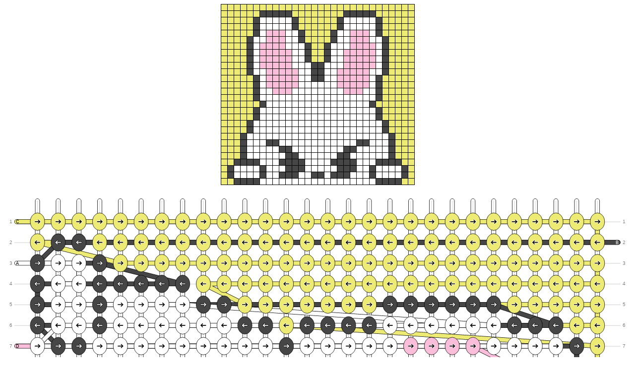

--- FILE ---
content_type: image/svg+xml
request_url: https://www.braceletbook.com/media/patterns/000/000/155/068/000000155068/pattern.svg
body_size: 13774
content:
<?xml version="1.0" encoding="utf-8" ?><svg baseProfile="full" version="1.1" preserveAspectRatio="xMinYMin meet" width="1572px" height="1632px" viewBox="0 0 1572 1632" patdata:type="alpha" xmlns:patdata="https://www.braceletbook.com/" xmlns:xlink="http://www.w3.org/1999/xlink" xmlns="http://www.w3.org/2000/svg"><defs><style type="text/css"><![CDATA[:root{color-scheme:light dark}text{font-family:"Helvetica Neue","Segoe UI",Helvetica,Arial;font-size:13px;font-weight:200}.wm0,.wm1{font-size:14px;font-weight:bold;opacity:.8;text-anchor:middle;cursor:pointer;pointer-events:none}.wm0{stroke:#fff;stroke-width:2px;text-shadow:0 0 10px rgba(0,0,0,0.3)}.wm1{fill:#000}.l{stroke:#c2c2c2;stroke-width:1px}.n{fill:gray}.n_l{text-anchor:end}.kk{stroke:#000}.a0,.a1{fill:none;stroke-linecap:round;stroke-linejoin:round;pointer-events:none}.a0{stroke-width:4px}.a1{stroke-width:2px}.a0_w,.a1_b{stroke:#000}.a1_w,.a0_b{stroke:#fff}.s{stroke:#fff}.s0,.s1{fill:none;stroke-linecap:round;stroke-linejoin:round}.s0{stroke-width:12px;stroke:#000}.s1{stroke-width:10px}.sl{stroke:#c9c9c9;pointer-events:none}.i{stroke:none;font-weight:normal;font-size:11px;text-anchor:middle;cursor:pointer;pointer-events:none}.i_w{fill:#fff}.i_b{fill:#000}.s1-a{stroke:#fff}.kk-a{fill:#fff}.s1-b{stroke:#474646}.kk-b{fill:#474646}.s1-c{stroke:#edeb74}.kk-c{fill:#edeb74}.s1-d{stroke:#fabeda}.kk-d{fill:#fabeda}]]></style><style type="text/css" media="screen and (prefers-color-scheme:dark)"><![CDATA[@supports(top:0){.wm0{stroke:#000}.wm1{fill:#fff}.l{stroke:#4b4b4b}.kk{stroke:#fff}.s{stroke:#000}.s0{stroke:#fff}.sl{stroke:#5f5f5f}}]]></style><g id="kl"><path d="M 6 0 -6 0" /><path d="M -2 4 -6 0 -2 -4" /></g><g id="kr"><path d="M -6 0 6 0" /><path d="M 2 4 6 0 2 -4" /></g><line id="l" x1="26" y1="0.5" x2="1546" y2="0.5" /><path id="s0" d="M 84 10 84 1622" /><path id="s1" d="M 136 10 136 1622" /><path id="s2" d="M 188 10 188 1622" /><path id="s3" d="M 240 10 240 1622" /><path id="s4" d="M 292 10 292 1622" /><path id="s5" d="M 344 10 344 1622" /><path id="s6" d="M 396 10 396 1622" /><path id="s7" d="M 448 10 448 1622" /><path id="s8" d="M 500 10 500 1622" /><path id="s9" d="M 552 10 552 1622" /><path id="s10" d="M 604 10 604 1622" /><path id="s11" d="M 656 10 656 1622" /><path id="s12" d="M 708 10 708 1622" /><path id="s13" d="M 760 10 760 1622" /><path id="s14" d="M 812 10 812 1622" /><path id="s15" d="M 864 10 864 1622" /><path id="s16" d="M 916 10 916 1622" /><path id="s17" d="M 968 10 968 1622" /><path id="s18" d="M 1020 10 1020 1622" /><path id="s19" d="M 1072 10 1072 1622" /><path id="s20" d="M 1124 10 1124 1622" /><path id="s21" d="M 1176 10 1176 1622" /><path id="s22" d="M 1228 10 1228 1622" /><path id="s23" d="M 1280 10 1280 1622" /><path id="s24" d="M 1332 10 1332 1622" /><path id="s25" d="M 1384 10 1384 1622" /><path id="s26" d="M 1436 10 1436 1622" /><path id="s27" d="M 1488 10 1488 1622" /><path id="sd" d="M 32 374 1020 374 1072 374 1124 374 1176 374 1280 426 1228 426 1176 426 1124 426 1072 426 1020 426 968 426 916 426 864 426 812 478 864 478 916 478 968 478 1020 478 1072 478 1124 478 1176 478 1228 478 1280 478 1280 530 1228 530 1176 530 1124 530 1072 530 1020 530 968 530 916 530 864 530 812 530 812 582 864 582 916 582 968 582 1020 582 1072 582 1124 582 968 634 916 634 864 634 864 998 916 998 968 998 1124 1050 1072 1050 1020 1050 968 1050 916 1050 864 1050 812 1050 812 1102 864 1102 916 1102 968 1102 1020 1102 1072 1102 1124 1102 1176 1102 1228 1102 1280 1102 1280 1154 1228 1154 1176 1154 1124 1154 1072 1154 1020 1154 968 1154 916 1154 864 1154 812 1154 864 1206 916 1206 968 1206 1020 1206 1072 1206 1124 1206 1176 1206 1228 1206 1280 1206 1176 1258 1124 1258 1072 1258 1020 1258 32 1258" /><path id="sc" d="M 32 62 84 62 136 62 188 62 240 62 292 62 344 62 396 62 448 62 500 62 552 62 604 62 656 62 708 62 760 62 812 62 864 62 916 62 968 62 1020 62 1072 62 1124 62 1176 62 1228 62 1280 62 1332 62 1384 62 1436 62 1488 62 1488 114 1436 114 1384 114 1332 114 1280 114 1228 114 1176 114 1124 114 1072 114 1020 114 968 114 916 114 864 114 812 114 760 114 708 114 656 114 604 114 552 114 500 114 448 114 396 114 344 114 292 114 240 114 84 114 292 166 344 166 396 166 448 166 500 166 552 166 604 166 656 166 708 166 760 166 812 166 864 166 916 166 968 166 1020 166 1072 166 1124 166 1176 166 1228 166 1280 166 1332 166 1384 166 1436 166 1488 166 1488 218 1436 218 1384 218 1332 218 1280 218 1228 218 1176 218 1124 218 1072 218 1020 218 968 218 916 218 864 218 812 218 760 218 708 218 656 218 604 218 552 218 500 218 604 270 656 270 708 270 760 270 812 270 864 270 916 270 1280 270 1332 270 1384 270 1436 270 1488 270 1488 322 1436 322 708 322 1488 374 1488 426 1488 478 1488 530 1488 582 1488 634 1436 634 1332 686 1384 686 1436 686 1488 686 1488 738 1436 738 1384 738 1332 738 1280 738 1228 738 1072 790 1124 790 1176 790 1228 790 1280 790 1332 790 1384 790 1436 790 1488 790 1488 842 1436 842 1384 842 1332 842 1280 842 1228 842 1176 842 1124 842 1072 842 1228 894 1280 894 1332 894 1384 894 1436 894 1488 894 1488 946 1436 946 1384 946 1332 946 1436 998 1488 998 1488 1050 1488 1102 1488 1154 1488 1206 1488 1258 708 1310 1436 1310 1488 1310 1488 1362 1436 1362 1384 1362 1332 1362 1280 1362 916 1362 864 1362 812 1362 760 1362 708 1362 656 1362 604 1362 500 1414 552 1414 604 1414 656 1414 708 1414 760 1414 812 1414 864 1414 916 1414 968 1414 1020 1414 1072 1414 1124 1414 1176 1414 1228 1414 1280 1414 1332 1414 1384 1414 1436 1414 1488 1414 1488 1466 1436 1466 1384 1466 1332 1466 1280 1466 1228 1466 1176 1466 1124 1466 1072 1466 1020 1466 968 1466 916 1466 864 1466 812 1466 760 1466 708 1466 656 1466 604 1466 552 1466 500 1466 448 1466 396 1466 344 1466 292 1466 84 1518 240 1518 292 1518 344 1518 396 1518 448 1518 500 1518 552 1518 604 1518 656 1518 708 1518 760 1518 812 1518 864 1518 916 1518 968 1518 1020 1518 1072 1518 1124 1518 1176 1518 1228 1518 1280 1518 1332 1518 1384 1518 1436 1518 1488 1518 1488 1570 1436 1570 1384 1570 1332 1570 1280 1570 1228 1570 1176 1570 1124 1570 1072 1570 1020 1570 968 1570 916 1570 864 1570 812 1570 760 1570 708 1570 656 1570 604 1570 552 1570 500 1570 448 1570 396 1570 344 1570 292 1570 240 1570 188 1570 136 1570 84 1570 32 1570" /><path id="sb" d="M 1540 114 188 114 136 114 84 166 240 166 448 218 396 218 344 218 292 218 240 218 84 218 84 270 240 270 500 270 552 270 968 270 1020 270 1072 270 1124 270 1176 270 1228 270 1384 322 1332 322 1280 322 916 322 864 322 812 322 760 322 656 322 604 322 240 322 84 322 136 374 188 374 708 374 1436 374 1436 426 396 426 396 478 1436 478 1436 530 344 530 240 530 136 530 136 582 188 582 240 582 292 582 344 582 1436 582 1384 634 1332 634 292 634 240 634 188 634 136 634 188 686 240 686 1228 686 1280 686 1176 738 1124 738 1072 738 136 790 916 790 968 790 1020 790 1020 842 968 842 916 842 136 842 1072 894 1124 894 1176 894 1280 946 1228 946 240 946 136 946 136 998 188 998 240 998 292 998 1332 998 1384 998 1436 1050 344 1050 292 1050 240 1050 188 1050 136 1050 188 1102 240 1102 344 1102 1436 1102 1436 1154 396 1154 396 1206 1436 1206 1436 1258 708 1258 188 1258 136 1258 84 1310 240 1310 604 1310 656 1310 760 1310 812 1310 864 1310 916 1310 1280 1310 1332 1310 1384 1310 1228 1362 1176 1362 1124 1362 1072 1362 1020 1362 968 1362 552 1362 500 1362 240 1362 84 1362 84 1414 240 1414 292 1414 344 1414 396 1414 448 1414 240 1466 84 1466 136 1518 188 1518 1540 1518" /><path id="sa" d="M 32 166 136 166 188 166 188 218 136 218 136 270 188 270 292 270 344 270 396 270 448 270 1228 322 1176 322 1124 322 1072 322 1020 322 968 322 552 322 500 322 448 322 396 322 344 322 292 322 188 322 136 322 84 374 240 374 292 374 344 374 396 374 448 374 500 374 552 374 604 374 656 374 760 374 812 374 864 374 916 374 968 374 1228 374 1280 374 1332 374 1384 374 1384 426 1332 426 812 426 760 426 708 426 656 426 604 426 552 426 500 426 448 426 344 426 292 426 240 426 188 426 136 426 84 426 84 478 136 478 188 478 240 478 292 478 344 478 448 478 500 478 552 478 604 478 656 478 708 478 760 478 1332 478 1384 478 1384 530 1332 530 760 530 708 530 656 530 604 530 552 530 500 530 448 530 396 530 292 530 188 530 84 530 84 582 396 582 448 582 500 582 552 582 604 582 656 582 708 582 760 582 1176 582 1228 582 1280 582 1332 582 1384 582 1280 634 1228 634 1176 634 1124 634 1072 634 1020 634 812 634 760 634 708 634 656 634 604 634 552 634 500 634 448 634 396 634 344 634 84 634 84 686 136 686 292 686 344 686 396 686 448 686 500 686 552 686 604 686 656 686 708 686 760 686 812 686 864 686 916 686 968 686 1020 686 1072 686 1124 686 1176 686 1020 738 968 738 916 738 864 738 812 738 760 738 708 738 656 738 604 738 552 738 500 738 448 738 396 738 344 738 292 738 240 738 188 738 136 738 84 738 84 790 188 790 240 790 292 790 344 790 396 790 448 790 500 790 552 790 604 790 656 790 708 790 760 790 812 790 864 790 864 842 812 842 760 842 708 842 656 842 604 842 552 842 500 842 448 842 396 842 344 842 292 842 240 842 188 842 84 842 84 894 136 894 188 894 240 894 292 894 344 894 396 894 448 894 500 894 552 894 604 894 656 894 708 894 760 894 812 894 864 894 916 894 968 894 1020 894 1176 946 1124 946 1072 946 1020 946 968 946 916 946 864 946 812 946 760 946 708 946 656 946 604 946 552 946 500 946 448 946 396 946 344 946 292 946 188 946 84 946 84 998 344 998 396 998 448 998 500 998 552 998 604 998 656 998 708 998 760 998 812 998 1020 998 1072 998 1124 998 1176 998 1228 998 1280 998 1384 1050 1332 1050 1280 1050 1228 1050 1176 1050 760 1050 708 1050 656 1050 604 1050 552 1050 500 1050 448 1050 396 1050 84 1050 84 1102 136 1102 292 1102 396 1102 448 1102 500 1102 552 1102 604 1102 656 1102 708 1102 760 1102 1332 1102 1384 1102 1384 1154 1332 1154 760 1154 708 1154 656 1154 604 1154 552 1154 500 1154 448 1154 344 1154 292 1154 240 1154 188 1154 136 1154 84 1154 84 1206 136 1206 188 1206 240 1206 292 1206 344 1206 448 1206 500 1206 552 1206 604 1206 656 1206 708 1206 760 1206 812 1206 1332 1206 1384 1206 1384 1258 1332 1258 1280 1258 1228 1258 968 1258 916 1258 864 1258 812 1258 760 1258 656 1258 604 1258 552 1258 500 1258 448 1258 396 1258 344 1258 292 1258 240 1258 84 1258 136 1310 188 1310 292 1310 344 1310 396 1310 448 1310 500 1310 552 1310 968 1310 1020 1310 1072 1310 1124 1310 1176 1310 1228 1310 448 1362 396 1362 344 1362 292 1362 188 1362 136 1362 136 1414 188 1414 188 1466 136 1466 32 1466" /></defs><text class="n n_l" x="21" y="66">1</text><text class="n n_r" x="1551" y="66">1</text><use class="l" y="62" xlink:href="#l" /><text class="n n_l" x="21" y="118">2</text><text class="n n_r" x="1551" y="118">2</text><use class="l" y="114" xlink:href="#l" /><text class="n n_l" x="21" y="170">3</text><text class="n n_r" x="1551" y="170">3</text><use class="l" y="166" xlink:href="#l" /><text class="n n_l" x="21" y="222">4</text><text class="n n_r" x="1551" y="222">4</text><use class="l" y="218" xlink:href="#l" /><text class="n n_l" x="21" y="274">5</text><text class="n n_r" x="1551" y="274">5</text><use class="l" y="270" xlink:href="#l" /><text class="n n_l" x="21" y="326">6</text><text class="n n_r" x="1551" y="326">6</text><use class="l" y="322" xlink:href="#l" /><text class="n n_l" x="21" y="378">7</text><text class="n n_r" x="1551" y="378">7</text><use class="l" y="374" xlink:href="#l" /><text class="n n_l" x="21" y="430">8</text><text class="n n_r" x="1551" y="430">8</text><use class="l" y="426" xlink:href="#l" /><text class="n n_l" x="21" y="482">9</text><text class="n n_r" x="1551" y="482">9</text><use class="l" y="478" xlink:href="#l" /><text class="n n_l" x="21" y="534">10</text><text class="n n_r" x="1551" y="534">10</text><use class="l" y="530" xlink:href="#l" /><text class="n n_l" x="21" y="586">11</text><text class="n n_r" x="1551" y="586">11</text><use class="l" y="582" xlink:href="#l" /><text class="n n_l" x="21" y="638">12</text><text class="n n_r" x="1551" y="638">12</text><use class="l" y="634" xlink:href="#l" /><text class="n n_l" x="21" y="690">13</text><text class="n n_r" x="1551" y="690">13</text><use class="l" y="686" xlink:href="#l" /><text class="n n_l" x="21" y="742">14</text><text class="n n_r" x="1551" y="742">14</text><use class="l" y="738" xlink:href="#l" /><text class="n n_l" x="21" y="794">15</text><text class="n n_r" x="1551" y="794">15</text><use class="l" y="790" xlink:href="#l" /><text class="n n_l" x="21" y="846">16</text><text class="n n_r" x="1551" y="846">16</text><use class="l" y="842" xlink:href="#l" /><text class="n n_l" x="21" y="898">17</text><text class="n n_r" x="1551" y="898">17</text><use class="l" y="894" xlink:href="#l" /><text class="n n_l" x="21" y="950">18</text><text class="n n_r" x="1551" y="950">18</text><use class="l" y="946" xlink:href="#l" /><text class="n n_l" x="21" y="1002">19</text><text class="n n_r" x="1551" y="1002">19</text><use class="l" y="998" xlink:href="#l" /><text class="n n_l" x="21" y="1054">20</text><text class="n n_r" x="1551" y="1054">20</text><use class="l" y="1050" xlink:href="#l" /><text class="n n_l" x="21" y="1106">21</text><text class="n n_r" x="1551" y="1106">21</text><use class="l" y="1102" xlink:href="#l" /><text class="n n_l" x="21" y="1158">22</text><text class="n n_r" x="1551" y="1158">22</text><use class="l" y="1154" xlink:href="#l" /><text class="n n_l" x="21" y="1210">23</text><text class="n n_r" x="1551" y="1210">23</text><use class="l" y="1206" xlink:href="#l" /><text class="n n_l" x="21" y="1262">24</text><text class="n n_r" x="1551" y="1262">24</text><use class="l" y="1258" xlink:href="#l" /><text class="n n_l" x="21" y="1314">25</text><text class="n n_r" x="1551" y="1314">25</text><use class="l" y="1310" xlink:href="#l" /><text class="n n_l" x="21" y="1366">26</text><text class="n n_r" x="1551" y="1366">26</text><use class="l" y="1362" xlink:href="#l" /><text class="n n_l" x="21" y="1418">27</text><text class="n n_r" x="1551" y="1418">27</text><use class="l" y="1414" xlink:href="#l" /><text class="n n_l" x="21" y="1470">28</text><text class="n n_r" x="1551" y="1470">28</text><use class="l" y="1466" xlink:href="#l" /><text class="n n_l" x="21" y="1522">29</text><text class="n n_r" x="1551" y="1522">29</text><use class="l" y="1518" xlink:href="#l" /><text class="n n_l" x="21" y="1574">30</text><text class="n n_r" x="1551" y="1574">30</text><use class="l" y="1570" xlink:href="#l" /><g class="s"><use class="s0" xlink:href="#s0" /><use class="s1 s1-0" xlink:href="#s0" /><use class="sl" xlink:href="#s0" /></g><g class="s"><use class="s0" xlink:href="#s1" /><use class="s1 s1-1" xlink:href="#s1" /><use class="sl" xlink:href="#s1" /></g><g class="s"><use class="s0" xlink:href="#s2" /><use class="s1 s1-2" xlink:href="#s2" /><use class="sl" xlink:href="#s2" /></g><g class="s"><use class="s0" xlink:href="#s3" /><use class="s1 s1-3" xlink:href="#s3" /><use class="sl" xlink:href="#s3" /></g><g class="s"><use class="s0" xlink:href="#s4" /><use class="s1 s1-4" xlink:href="#s4" /><use class="sl" xlink:href="#s4" /></g><g class="s"><use class="s0" xlink:href="#s5" /><use class="s1 s1-5" xlink:href="#s5" /><use class="sl" xlink:href="#s5" /></g><g class="s"><use class="s0" xlink:href="#s6" /><use class="s1 s1-6" xlink:href="#s6" /><use class="sl" xlink:href="#s6" /></g><g class="s"><use class="s0" xlink:href="#s7" /><use class="s1 s1-7" xlink:href="#s7" /><use class="sl" xlink:href="#s7" /></g><g class="s"><use class="s0" xlink:href="#s8" /><use class="s1 s1-8" xlink:href="#s8" /><use class="sl" xlink:href="#s8" /></g><g class="s"><use class="s0" xlink:href="#s9" /><use class="s1 s1-9" xlink:href="#s9" /><use class="sl" xlink:href="#s9" /></g><g class="s"><use class="s0" xlink:href="#s10" /><use class="s1 s1-10" xlink:href="#s10" /><use class="sl" xlink:href="#s10" /></g><g class="s"><use class="s0" xlink:href="#s11" /><use class="s1 s1-11" xlink:href="#s11" /><use class="sl" xlink:href="#s11" /></g><g class="s"><use class="s0" xlink:href="#s12" /><use class="s1 s1-12" xlink:href="#s12" /><use class="sl" xlink:href="#s12" /></g><g class="s"><use class="s0" xlink:href="#s13" /><use class="s1 s1-13" xlink:href="#s13" /><use class="sl" xlink:href="#s13" /></g><g class="s"><use class="s0" xlink:href="#s14" /><use class="s1 s1-14" xlink:href="#s14" /><use class="sl" xlink:href="#s14" /></g><g class="s"><use class="s0" xlink:href="#s15" /><use class="s1 s1-15" xlink:href="#s15" /><use class="sl" xlink:href="#s15" /></g><g class="s"><use class="s0" xlink:href="#s16" /><use class="s1 s1-16" xlink:href="#s16" /><use class="sl" xlink:href="#s16" /></g><g class="s"><use class="s0" xlink:href="#s17" /><use class="s1 s1-17" xlink:href="#s17" /><use class="sl" xlink:href="#s17" /></g><g class="s"><use class="s0" xlink:href="#s18" /><use class="s1 s1-18" xlink:href="#s18" /><use class="sl" xlink:href="#s18" /></g><g class="s"><use class="s0" xlink:href="#s19" /><use class="s1 s1-19" xlink:href="#s19" /><use class="sl" xlink:href="#s19" /></g><g class="s"><use class="s0" xlink:href="#s20" /><use class="s1 s1-20" xlink:href="#s20" /><use class="sl" xlink:href="#s20" /></g><g class="s"><use class="s0" xlink:href="#s21" /><use class="s1 s1-21" xlink:href="#s21" /><use class="sl" xlink:href="#s21" /></g><g class="s"><use class="s0" xlink:href="#s22" /><use class="s1 s1-22" xlink:href="#s22" /><use class="sl" xlink:href="#s22" /></g><g class="s"><use class="s0" xlink:href="#s23" /><use class="s1 s1-23" xlink:href="#s23" /><use class="sl" xlink:href="#s23" /></g><g class="s"><use class="s0" xlink:href="#s24" /><use class="s1 s1-24" xlink:href="#s24" /><use class="sl" xlink:href="#s24" /></g><g class="s"><use class="s0" xlink:href="#s25" /><use class="s1 s1-25" xlink:href="#s25" /><use class="sl" xlink:href="#s25" /></g><g class="s"><use class="s0" xlink:href="#s26" /><use class="s1 s1-26" xlink:href="#s26" /><use class="sl" xlink:href="#s26" /></g><g class="s"><use class="s0" xlink:href="#s27" /><use class="s1 s1-27" xlink:href="#s27" /><use class="sl" xlink:href="#s27" /></g><g class="s"><use class="s0" xlink:href="#sd" /><use class="s1 s1-d" xlink:href="#sd" /><text class="i i_b" x="34" y="378">D</text><text class="i i_b" x="34" y="1262">D</text></g><g class="s"><use class="s0" xlink:href="#sc" /><use class="s1 s1-c" xlink:href="#sc" /><text class="i i_b" x="34" y="66">C</text><text class="i i_b" x="34" y="1574">C</text></g><g class="s"><use class="s0" xlink:href="#sb" /><use class="s1 s1-b" xlink:href="#sb" /><text class="i i_w" x="1538" y="118">B</text><text class="i i_w" x="1538" y="1522">B</text></g><g class="s"><use class="s0" xlink:href="#sa" /><use class="s1 s1-a" xlink:href="#sa" /><text class="i i_b" x="34" y="170">A</text><text class="i i_b" x="34" y="1470">A</text></g><g class="k"><ellipse class="kk kk-c" cx="84" cy="62" rx="18" ry="22" /><use class="a0 a0_b" x="84" y="62" xlink:href="#kr" /><use class="a1 a1_b" x="84" y="62" xlink:href="#kr" /></g><g class="k"><ellipse class="kk kk-c" cx="136" cy="62" rx="18" ry="22" /><use class="a0 a0_b" x="136" y="62" xlink:href="#kr" /><use class="a1 a1_b" x="136" y="62" xlink:href="#kr" /></g><g class="k"><ellipse class="kk kk-c" cx="188" cy="62" rx="18" ry="22" /><use class="a0 a0_b" x="188" y="62" xlink:href="#kr" /><use class="a1 a1_b" x="188" y="62" xlink:href="#kr" /></g><g class="k"><ellipse class="kk kk-c" cx="240" cy="62" rx="18" ry="22" /><use class="a0 a0_b" x="240" y="62" xlink:href="#kr" /><use class="a1 a1_b" x="240" y="62" xlink:href="#kr" /></g><g class="k"><ellipse class="kk kk-c" cx="292" cy="62" rx="18" ry="22" /><use class="a0 a0_b" x="292" y="62" xlink:href="#kr" /><use class="a1 a1_b" x="292" y="62" xlink:href="#kr" /></g><g class="k"><ellipse class="kk kk-c" cx="344" cy="62" rx="18" ry="22" /><use class="a0 a0_b" x="344" y="62" xlink:href="#kr" /><use class="a1 a1_b" x="344" y="62" xlink:href="#kr" /></g><g class="k"><ellipse class="kk kk-c" cx="396" cy="62" rx="18" ry="22" /><use class="a0 a0_b" x="396" y="62" xlink:href="#kr" /><use class="a1 a1_b" x="396" y="62" xlink:href="#kr" /></g><g class="k"><ellipse class="kk kk-c" cx="448" cy="62" rx="18" ry="22" /><use class="a0 a0_b" x="448" y="62" xlink:href="#kr" /><use class="a1 a1_b" x="448" y="62" xlink:href="#kr" /></g><g class="k"><ellipse class="kk kk-c" cx="500" cy="62" rx="18" ry="22" /><use class="a0 a0_b" x="500" y="62" xlink:href="#kr" /><use class="a1 a1_b" x="500" y="62" xlink:href="#kr" /></g><g class="k"><ellipse class="kk kk-c" cx="552" cy="62" rx="18" ry="22" /><use class="a0 a0_b" x="552" y="62" xlink:href="#kr" /><use class="a1 a1_b" x="552" y="62" xlink:href="#kr" /></g><g class="k"><ellipse class="kk kk-c" cx="604" cy="62" rx="18" ry="22" /><use class="a0 a0_b" x="604" y="62" xlink:href="#kr" /><use class="a1 a1_b" x="604" y="62" xlink:href="#kr" /></g><g class="k"><ellipse class="kk kk-c" cx="656" cy="62" rx="18" ry="22" /><use class="a0 a0_b" x="656" y="62" xlink:href="#kr" /><use class="a1 a1_b" x="656" y="62" xlink:href="#kr" /></g><g class="k"><ellipse class="kk kk-c" cx="708" cy="62" rx="18" ry="22" /><use class="a0 a0_b" x="708" y="62" xlink:href="#kr" /><use class="a1 a1_b" x="708" y="62" xlink:href="#kr" /></g><g class="k"><ellipse class="kk kk-c" cx="760" cy="62" rx="18" ry="22" /><use class="a0 a0_b" x="760" y="62" xlink:href="#kr" /><use class="a1 a1_b" x="760" y="62" xlink:href="#kr" /></g><g class="k"><ellipse class="kk kk-c" cx="812" cy="62" rx="18" ry="22" /><use class="a0 a0_b" x="812" y="62" xlink:href="#kr" /><use class="a1 a1_b" x="812" y="62" xlink:href="#kr" /></g><g class="k"><ellipse class="kk kk-c" cx="864" cy="62" rx="18" ry="22" /><use class="a0 a0_b" x="864" y="62" xlink:href="#kr" /><use class="a1 a1_b" x="864" y="62" xlink:href="#kr" /></g><g class="k"><ellipse class="kk kk-c" cx="916" cy="62" rx="18" ry="22" /><use class="a0 a0_b" x="916" y="62" xlink:href="#kr" /><use class="a1 a1_b" x="916" y="62" xlink:href="#kr" /></g><g class="k"><ellipse class="kk kk-c" cx="968" cy="62" rx="18" ry="22" /><use class="a0 a0_b" x="968" y="62" xlink:href="#kr" /><use class="a1 a1_b" x="968" y="62" xlink:href="#kr" /></g><g class="k"><ellipse class="kk kk-c" cx="1020" cy="62" rx="18" ry="22" /><use class="a0 a0_b" x="1020" y="62" xlink:href="#kr" /><use class="a1 a1_b" x="1020" y="62" xlink:href="#kr" /></g><g class="k"><ellipse class="kk kk-c" cx="1072" cy="62" rx="18" ry="22" /><use class="a0 a0_b" x="1072" y="62" xlink:href="#kr" /><use class="a1 a1_b" x="1072" y="62" xlink:href="#kr" /></g><g class="k"><ellipse class="kk kk-c" cx="1124" cy="62" rx="18" ry="22" /><use class="a0 a0_b" x="1124" y="62" xlink:href="#kr" /><use class="a1 a1_b" x="1124" y="62" xlink:href="#kr" /></g><g class="k"><ellipse class="kk kk-c" cx="1176" cy="62" rx="18" ry="22" /><use class="a0 a0_b" x="1176" y="62" xlink:href="#kr" /><use class="a1 a1_b" x="1176" y="62" xlink:href="#kr" /></g><g class="k"><ellipse class="kk kk-c" cx="1228" cy="62" rx="18" ry="22" /><use class="a0 a0_b" x="1228" y="62" xlink:href="#kr" /><use class="a1 a1_b" x="1228" y="62" xlink:href="#kr" /></g><g class="k"><ellipse class="kk kk-c" cx="1280" cy="62" rx="18" ry="22" /><use class="a0 a0_b" x="1280" y="62" xlink:href="#kr" /><use class="a1 a1_b" x="1280" y="62" xlink:href="#kr" /></g><g class="k"><ellipse class="kk kk-c" cx="1332" cy="62" rx="18" ry="22" /><use class="a0 a0_b" x="1332" y="62" xlink:href="#kr" /><use class="a1 a1_b" x="1332" y="62" xlink:href="#kr" /></g><g class="k"><ellipse class="kk kk-c" cx="1384" cy="62" rx="18" ry="22" /><use class="a0 a0_b" x="1384" y="62" xlink:href="#kr" /><use class="a1 a1_b" x="1384" y="62" xlink:href="#kr" /></g><g class="k"><ellipse class="kk kk-c" cx="1436" cy="62" rx="18" ry="22" /><use class="a0 a0_b" x="1436" y="62" xlink:href="#kr" /><use class="a1 a1_b" x="1436" y="62" xlink:href="#kr" /></g><g class="k"><ellipse class="kk kk-c" cx="1488" cy="62" rx="18" ry="22" /><use class="a0 a0_b" x="1488" y="62" xlink:href="#kr" /><use class="a1 a1_b" x="1488" y="62" xlink:href="#kr" /></g><g class="k"><ellipse class="kk kk-c" cx="1488" cy="114" rx="18" ry="22" /><use class="a0 a0_b" x="1488" y="114" xlink:href="#kl" /><use class="a1 a1_b" x="1488" y="114" xlink:href="#kl" /></g><g class="k"><ellipse class="kk kk-c" cx="1436" cy="114" rx="18" ry="22" /><use class="a0 a0_b" x="1436" y="114" xlink:href="#kl" /><use class="a1 a1_b" x="1436" y="114" xlink:href="#kl" /></g><g class="k"><ellipse class="kk kk-c" cx="1384" cy="114" rx="18" ry="22" /><use class="a0 a0_b" x="1384" y="114" xlink:href="#kl" /><use class="a1 a1_b" x="1384" y="114" xlink:href="#kl" /></g><g class="k"><ellipse class="kk kk-c" cx="1332" cy="114" rx="18" ry="22" /><use class="a0 a0_b" x="1332" y="114" xlink:href="#kl" /><use class="a1 a1_b" x="1332" y="114" xlink:href="#kl" /></g><g class="k"><ellipse class="kk kk-c" cx="1280" cy="114" rx="18" ry="22" /><use class="a0 a0_b" x="1280" y="114" xlink:href="#kl" /><use class="a1 a1_b" x="1280" y="114" xlink:href="#kl" /></g><g class="k"><ellipse class="kk kk-c" cx="1228" cy="114" rx="18" ry="22" /><use class="a0 a0_b" x="1228" y="114" xlink:href="#kl" /><use class="a1 a1_b" x="1228" y="114" xlink:href="#kl" /></g><g class="k"><ellipse class="kk kk-c" cx="1176" cy="114" rx="18" ry="22" /><use class="a0 a0_b" x="1176" y="114" xlink:href="#kl" /><use class="a1 a1_b" x="1176" y="114" xlink:href="#kl" /></g><g class="k"><ellipse class="kk kk-c" cx="1124" cy="114" rx="18" ry="22" /><use class="a0 a0_b" x="1124" y="114" xlink:href="#kl" /><use class="a1 a1_b" x="1124" y="114" xlink:href="#kl" /></g><g class="k"><ellipse class="kk kk-c" cx="1072" cy="114" rx="18" ry="22" /><use class="a0 a0_b" x="1072" y="114" xlink:href="#kl" /><use class="a1 a1_b" x="1072" y="114" xlink:href="#kl" /></g><g class="k"><ellipse class="kk kk-c" cx="1020" cy="114" rx="18" ry="22" /><use class="a0 a0_b" x="1020" y="114" xlink:href="#kl" /><use class="a1 a1_b" x="1020" y="114" xlink:href="#kl" /></g><g class="k"><ellipse class="kk kk-c" cx="968" cy="114" rx="18" ry="22" /><use class="a0 a0_b" x="968" y="114" xlink:href="#kl" /><use class="a1 a1_b" x="968" y="114" xlink:href="#kl" /></g><g class="k"><ellipse class="kk kk-c" cx="916" cy="114" rx="18" ry="22" /><use class="a0 a0_b" x="916" y="114" xlink:href="#kl" /><use class="a1 a1_b" x="916" y="114" xlink:href="#kl" /></g><g class="k"><ellipse class="kk kk-c" cx="864" cy="114" rx="18" ry="22" /><use class="a0 a0_b" x="864" y="114" xlink:href="#kl" /><use class="a1 a1_b" x="864" y="114" xlink:href="#kl" /></g><g class="k"><ellipse class="kk kk-c" cx="812" cy="114" rx="18" ry="22" /><use class="a0 a0_b" x="812" y="114" xlink:href="#kl" /><use class="a1 a1_b" x="812" y="114" xlink:href="#kl" /></g><g class="k"><ellipse class="kk kk-c" cx="760" cy="114" rx="18" ry="22" /><use class="a0 a0_b" x="760" y="114" xlink:href="#kl" /><use class="a1 a1_b" x="760" y="114" xlink:href="#kl" /></g><g class="k"><ellipse class="kk kk-c" cx="708" cy="114" rx="18" ry="22" /><use class="a0 a0_b" x="708" y="114" xlink:href="#kl" /><use class="a1 a1_b" x="708" y="114" xlink:href="#kl" /></g><g class="k"><ellipse class="kk kk-c" cx="656" cy="114" rx="18" ry="22" /><use class="a0 a0_b" x="656" y="114" xlink:href="#kl" /><use class="a1 a1_b" x="656" y="114" xlink:href="#kl" /></g><g class="k"><ellipse class="kk kk-c" cx="604" cy="114" rx="18" ry="22" /><use class="a0 a0_b" x="604" y="114" xlink:href="#kl" /><use class="a1 a1_b" x="604" y="114" xlink:href="#kl" /></g><g class="k"><ellipse class="kk kk-c" cx="552" cy="114" rx="18" ry="22" /><use class="a0 a0_b" x="552" y="114" xlink:href="#kl" /><use class="a1 a1_b" x="552" y="114" xlink:href="#kl" /></g><g class="k"><ellipse class="kk kk-c" cx="500" cy="114" rx="18" ry="22" /><use class="a0 a0_b" x="500" y="114" xlink:href="#kl" /><use class="a1 a1_b" x="500" y="114" xlink:href="#kl" /></g><g class="k"><ellipse class="kk kk-c" cx="448" cy="114" rx="18" ry="22" /><use class="a0 a0_b" x="448" y="114" xlink:href="#kl" /><use class="a1 a1_b" x="448" y="114" xlink:href="#kl" /></g><g class="k"><ellipse class="kk kk-c" cx="396" cy="114" rx="18" ry="22" /><use class="a0 a0_b" x="396" y="114" xlink:href="#kl" /><use class="a1 a1_b" x="396" y="114" xlink:href="#kl" /></g><g class="k"><ellipse class="kk kk-c" cx="344" cy="114" rx="18" ry="22" /><use class="a0 a0_b" x="344" y="114" xlink:href="#kl" /><use class="a1 a1_b" x="344" y="114" xlink:href="#kl" /></g><g class="k"><ellipse class="kk kk-c" cx="292" cy="114" rx="18" ry="22" /><use class="a0 a0_b" x="292" y="114" xlink:href="#kl" /><use class="a1 a1_b" x="292" y="114" xlink:href="#kl" /></g><g class="k"><ellipse class="kk kk-c" cx="240" cy="114" rx="18" ry="22" /><use class="a0 a0_b" x="240" y="114" xlink:href="#kl" /><use class="a1 a1_b" x="240" y="114" xlink:href="#kl" /></g><g class="k"><ellipse class="kk kk-b" cx="188" cy="114" rx="18" ry="22" /><use class="a0 a0_w" x="188" y="114" xlink:href="#kl" /><use class="a1 a1_w" x="188" y="114" xlink:href="#kl" /></g><g class="k"><ellipse class="kk kk-b" cx="136" cy="114" rx="18" ry="22" /><use class="a0 a0_w" x="136" y="114" xlink:href="#kl" /><use class="a1 a1_w" x="136" y="114" xlink:href="#kl" /></g><g class="k"><ellipse class="kk kk-c" cx="84" cy="114" rx="18" ry="22" /><use class="a0 a0_b" x="84" y="114" xlink:href="#kl" /><use class="a1 a1_b" x="84" y="114" xlink:href="#kl" /></g><g class="k"><ellipse class="kk kk-b" cx="84" cy="166" rx="18" ry="22" /><use class="a0 a0_w" x="84" y="166" xlink:href="#kr" /><use class="a1 a1_w" x="84" y="166" xlink:href="#kr" /></g><g class="k"><ellipse class="kk kk-a" cx="136" cy="166" rx="18" ry="22" /><use class="a0 a0_b" x="136" y="166" xlink:href="#kr" /><use class="a1 a1_b" x="136" y="166" xlink:href="#kr" /></g><g class="k"><ellipse class="kk kk-a" cx="188" cy="166" rx="18" ry="22" /><use class="a0 a0_b" x="188" y="166" xlink:href="#kr" /><use class="a1 a1_b" x="188" y="166" xlink:href="#kr" /></g><g class="k"><ellipse class="kk kk-b" cx="240" cy="166" rx="18" ry="22" /><use class="a0 a0_w" x="240" y="166" xlink:href="#kr" /><use class="a1 a1_w" x="240" y="166" xlink:href="#kr" /></g><g class="k"><ellipse class="kk kk-c" cx="292" cy="166" rx="18" ry="22" /><use class="a0 a0_b" x="292" y="166" xlink:href="#kr" /><use class="a1 a1_b" x="292" y="166" xlink:href="#kr" /></g><g class="k"><ellipse class="kk kk-c" cx="344" cy="166" rx="18" ry="22" /><use class="a0 a0_b" x="344" y="166" xlink:href="#kr" /><use class="a1 a1_b" x="344" y="166" xlink:href="#kr" /></g><g class="k"><ellipse class="kk kk-c" cx="396" cy="166" rx="18" ry="22" /><use class="a0 a0_b" x="396" y="166" xlink:href="#kr" /><use class="a1 a1_b" x="396" y="166" xlink:href="#kr" /></g><g class="k"><ellipse class="kk kk-c" cx="448" cy="166" rx="18" ry="22" /><use class="a0 a0_b" x="448" y="166" xlink:href="#kr" /><use class="a1 a1_b" x="448" y="166" xlink:href="#kr" /></g><g class="k"><ellipse class="kk kk-c" cx="500" cy="166" rx="18" ry="22" /><use class="a0 a0_b" x="500" y="166" xlink:href="#kr" /><use class="a1 a1_b" x="500" y="166" xlink:href="#kr" /></g><g class="k"><ellipse class="kk kk-c" cx="552" cy="166" rx="18" ry="22" /><use class="a0 a0_b" x="552" y="166" xlink:href="#kr" /><use class="a1 a1_b" x="552" y="166" xlink:href="#kr" /></g><g class="k"><ellipse class="kk kk-c" cx="604" cy="166" rx="18" ry="22" /><use class="a0 a0_b" x="604" y="166" xlink:href="#kr" /><use class="a1 a1_b" x="604" y="166" xlink:href="#kr" /></g><g class="k"><ellipse class="kk kk-c" cx="656" cy="166" rx="18" ry="22" /><use class="a0 a0_b" x="656" y="166" xlink:href="#kr" /><use class="a1 a1_b" x="656" y="166" xlink:href="#kr" /></g><g class="k"><ellipse class="kk kk-c" cx="708" cy="166" rx="18" ry="22" /><use class="a0 a0_b" x="708" y="166" xlink:href="#kr" /><use class="a1 a1_b" x="708" y="166" xlink:href="#kr" /></g><g class="k"><ellipse class="kk kk-c" cx="760" cy="166" rx="18" ry="22" /><use class="a0 a0_b" x="760" y="166" xlink:href="#kr" /><use class="a1 a1_b" x="760" y="166" xlink:href="#kr" /></g><g class="k"><ellipse class="kk kk-c" cx="812" cy="166" rx="18" ry="22" /><use class="a0 a0_b" x="812" y="166" xlink:href="#kr" /><use class="a1 a1_b" x="812" y="166" xlink:href="#kr" /></g><g class="k"><ellipse class="kk kk-c" cx="864" cy="166" rx="18" ry="22" /><use class="a0 a0_b" x="864" y="166" xlink:href="#kr" /><use class="a1 a1_b" x="864" y="166" xlink:href="#kr" /></g><g class="k"><ellipse class="kk kk-c" cx="916" cy="166" rx="18" ry="22" /><use class="a0 a0_b" x="916" y="166" xlink:href="#kr" /><use class="a1 a1_b" x="916" y="166" xlink:href="#kr" /></g><g class="k"><ellipse class="kk kk-c" cx="968" cy="166" rx="18" ry="22" /><use class="a0 a0_b" x="968" y="166" xlink:href="#kr" /><use class="a1 a1_b" x="968" y="166" xlink:href="#kr" /></g><g class="k"><ellipse class="kk kk-c" cx="1020" cy="166" rx="18" ry="22" /><use class="a0 a0_b" x="1020" y="166" xlink:href="#kr" /><use class="a1 a1_b" x="1020" y="166" xlink:href="#kr" /></g><g class="k"><ellipse class="kk kk-c" cx="1072" cy="166" rx="18" ry="22" /><use class="a0 a0_b" x="1072" y="166" xlink:href="#kr" /><use class="a1 a1_b" x="1072" y="166" xlink:href="#kr" /></g><g class="k"><ellipse class="kk kk-c" cx="1124" cy="166" rx="18" ry="22" /><use class="a0 a0_b" x="1124" y="166" xlink:href="#kr" /><use class="a1 a1_b" x="1124" y="166" xlink:href="#kr" /></g><g class="k"><ellipse class="kk kk-c" cx="1176" cy="166" rx="18" ry="22" /><use class="a0 a0_b" x="1176" y="166" xlink:href="#kr" /><use class="a1 a1_b" x="1176" y="166" xlink:href="#kr" /></g><g class="k"><ellipse class="kk kk-c" cx="1228" cy="166" rx="18" ry="22" /><use class="a0 a0_b" x="1228" y="166" xlink:href="#kr" /><use class="a1 a1_b" x="1228" y="166" xlink:href="#kr" /></g><g class="k"><ellipse class="kk kk-c" cx="1280" cy="166" rx="18" ry="22" /><use class="a0 a0_b" x="1280" y="166" xlink:href="#kr" /><use class="a1 a1_b" x="1280" y="166" xlink:href="#kr" /></g><g class="k"><ellipse class="kk kk-c" cx="1332" cy="166" rx="18" ry="22" /><use class="a0 a0_b" x="1332" y="166" xlink:href="#kr" /><use class="a1 a1_b" x="1332" y="166" xlink:href="#kr" /></g><g class="k"><ellipse class="kk kk-c" cx="1384" cy="166" rx="18" ry="22" /><use class="a0 a0_b" x="1384" y="166" xlink:href="#kr" /><use class="a1 a1_b" x="1384" y="166" xlink:href="#kr" /></g><g class="k"><ellipse class="kk kk-c" cx="1436" cy="166" rx="18" ry="22" /><use class="a0 a0_b" x="1436" y="166" xlink:href="#kr" /><use class="a1 a1_b" x="1436" y="166" xlink:href="#kr" /></g><g class="k"><ellipse class="kk kk-c" cx="1488" cy="166" rx="18" ry="22" /><use class="a0 a0_b" x="1488" y="166" xlink:href="#kr" /><use class="a1 a1_b" x="1488" y="166" xlink:href="#kr" /></g><g class="k"><ellipse class="kk kk-c" cx="1488" cy="218" rx="18" ry="22" /><use class="a0 a0_b" x="1488" y="218" xlink:href="#kl" /><use class="a1 a1_b" x="1488" y="218" xlink:href="#kl" /></g><g class="k"><ellipse class="kk kk-c" cx="1436" cy="218" rx="18" ry="22" /><use class="a0 a0_b" x="1436" y="218" xlink:href="#kl" /><use class="a1 a1_b" x="1436" y="218" xlink:href="#kl" /></g><g class="k"><ellipse class="kk kk-c" cx="1384" cy="218" rx="18" ry="22" /><use class="a0 a0_b" x="1384" y="218" xlink:href="#kl" /><use class="a1 a1_b" x="1384" y="218" xlink:href="#kl" /></g><g class="k"><ellipse class="kk kk-c" cx="1332" cy="218" rx="18" ry="22" /><use class="a0 a0_b" x="1332" y="218" xlink:href="#kl" /><use class="a1 a1_b" x="1332" y="218" xlink:href="#kl" /></g><g class="k"><ellipse class="kk kk-c" cx="1280" cy="218" rx="18" ry="22" /><use class="a0 a0_b" x="1280" y="218" xlink:href="#kl" /><use class="a1 a1_b" x="1280" y="218" xlink:href="#kl" /></g><g class="k"><ellipse class="kk kk-c" cx="1228" cy="218" rx="18" ry="22" /><use class="a0 a0_b" x="1228" y="218" xlink:href="#kl" /><use class="a1 a1_b" x="1228" y="218" xlink:href="#kl" /></g><g class="k"><ellipse class="kk kk-c" cx="1176" cy="218" rx="18" ry="22" /><use class="a0 a0_b" x="1176" y="218" xlink:href="#kl" /><use class="a1 a1_b" x="1176" y="218" xlink:href="#kl" /></g><g class="k"><ellipse class="kk kk-c" cx="1124" cy="218" rx="18" ry="22" /><use class="a0 a0_b" x="1124" y="218" xlink:href="#kl" /><use class="a1 a1_b" x="1124" y="218" xlink:href="#kl" /></g><g class="k"><ellipse class="kk kk-c" cx="1072" cy="218" rx="18" ry="22" /><use class="a0 a0_b" x="1072" y="218" xlink:href="#kl" /><use class="a1 a1_b" x="1072" y="218" xlink:href="#kl" /></g><g class="k"><ellipse class="kk kk-c" cx="1020" cy="218" rx="18" ry="22" /><use class="a0 a0_b" x="1020" y="218" xlink:href="#kl" /><use class="a1 a1_b" x="1020" y="218" xlink:href="#kl" /></g><g class="k"><ellipse class="kk kk-c" cx="968" cy="218" rx="18" ry="22" /><use class="a0 a0_b" x="968" y="218" xlink:href="#kl" /><use class="a1 a1_b" x="968" y="218" xlink:href="#kl" /></g><g class="k"><ellipse class="kk kk-c" cx="916" cy="218" rx="18" ry="22" /><use class="a0 a0_b" x="916" y="218" xlink:href="#kl" /><use class="a1 a1_b" x="916" y="218" xlink:href="#kl" /></g><g class="k"><ellipse class="kk kk-c" cx="864" cy="218" rx="18" ry="22" /><use class="a0 a0_b" x="864" y="218" xlink:href="#kl" /><use class="a1 a1_b" x="864" y="218" xlink:href="#kl" /></g><g class="k"><ellipse class="kk kk-c" cx="812" cy="218" rx="18" ry="22" /><use class="a0 a0_b" x="812" y="218" xlink:href="#kl" /><use class="a1 a1_b" x="812" y="218" xlink:href="#kl" /></g><g class="k"><ellipse class="kk kk-c" cx="760" cy="218" rx="18" ry="22" /><use class="a0 a0_b" x="760" y="218" xlink:href="#kl" /><use class="a1 a1_b" x="760" y="218" xlink:href="#kl" /></g><g class="k"><ellipse class="kk kk-c" cx="708" cy="218" rx="18" ry="22" /><use class="a0 a0_b" x="708" y="218" xlink:href="#kl" /><use class="a1 a1_b" x="708" y="218" xlink:href="#kl" /></g><g class="k"><ellipse class="kk kk-c" cx="656" cy="218" rx="18" ry="22" /><use class="a0 a0_b" x="656" y="218" xlink:href="#kl" /><use class="a1 a1_b" x="656" y="218" xlink:href="#kl" /></g><g class="k"><ellipse class="kk kk-c" cx="604" cy="218" rx="18" ry="22" /><use class="a0 a0_b" x="604" y="218" xlink:href="#kl" /><use class="a1 a1_b" x="604" y="218" xlink:href="#kl" /></g><g class="k"><ellipse class="kk kk-c" cx="552" cy="218" rx="18" ry="22" /><use class="a0 a0_b" x="552" y="218" xlink:href="#kl" /><use class="a1 a1_b" x="552" y="218" xlink:href="#kl" /></g><g class="k"><ellipse class="kk kk-c" cx="500" cy="218" rx="18" ry="22" /><use class="a0 a0_b" x="500" y="218" xlink:href="#kl" /><use class="a1 a1_b" x="500" y="218" xlink:href="#kl" /></g><g class="k"><ellipse class="kk kk-b" cx="448" cy="218" rx="18" ry="22" /><use class="a0 a0_w" x="448" y="218" xlink:href="#kl" /><use class="a1 a1_w" x="448" y="218" xlink:href="#kl" /></g><g class="k"><ellipse class="kk kk-b" cx="396" cy="218" rx="18" ry="22" /><use class="a0 a0_w" x="396" y="218" xlink:href="#kl" /><use class="a1 a1_w" x="396" y="218" xlink:href="#kl" /></g><g class="k"><ellipse class="kk kk-b" cx="344" cy="218" rx="18" ry="22" /><use class="a0 a0_w" x="344" y="218" xlink:href="#kl" /><use class="a1 a1_w" x="344" y="218" xlink:href="#kl" /></g><g class="k"><ellipse class="kk kk-b" cx="292" cy="218" rx="18" ry="22" /><use class="a0 a0_w" x="292" y="218" xlink:href="#kl" /><use class="a1 a1_w" x="292" y="218" xlink:href="#kl" /></g><g class="k"><ellipse class="kk kk-b" cx="240" cy="218" rx="18" ry="22" /><use class="a0 a0_w" x="240" y="218" xlink:href="#kl" /><use class="a1 a1_w" x="240" y="218" xlink:href="#kl" /></g><g class="k"><ellipse class="kk kk-a" cx="188" cy="218" rx="18" ry="22" /><use class="a0 a0_b" x="188" y="218" xlink:href="#kl" /><use class="a1 a1_b" x="188" y="218" xlink:href="#kl" /></g><g class="k"><ellipse class="kk kk-a" cx="136" cy="218" rx="18" ry="22" /><use class="a0 a0_b" x="136" y="218" xlink:href="#kl" /><use class="a1 a1_b" x="136" y="218" xlink:href="#kl" /></g><g class="k"><ellipse class="kk kk-b" cx="84" cy="218" rx="18" ry="22" /><use class="a0 a0_w" x="84" y="218" xlink:href="#kl" /><use class="a1 a1_w" x="84" y="218" xlink:href="#kl" /></g><g class="k"><ellipse class="kk kk-b" cx="84" cy="270" rx="18" ry="22" /><use class="a0 a0_w" x="84" y="270" xlink:href="#kr" /><use class="a1 a1_w" x="84" y="270" xlink:href="#kr" /></g><g class="k"><ellipse class="kk kk-a" cx="136" cy="270" rx="18" ry="22" /><use class="a0 a0_b" x="136" y="270" xlink:href="#kr" /><use class="a1 a1_b" x="136" y="270" xlink:href="#kr" /></g><g class="k"><ellipse class="kk kk-a" cx="188" cy="270" rx="18" ry="22" /><use class="a0 a0_b" x="188" y="270" xlink:href="#kr" /><use class="a1 a1_b" x="188" y="270" xlink:href="#kr" /></g><g class="k"><ellipse class="kk kk-b" cx="240" cy="270" rx="18" ry="22" /><use class="a0 a0_w" x="240" y="270" xlink:href="#kr" /><use class="a1 a1_w" x="240" y="270" xlink:href="#kr" /></g><g class="k"><ellipse class="kk kk-a" cx="292" cy="270" rx="18" ry="22" /><use class="a0 a0_b" x="292" y="270" xlink:href="#kr" /><use class="a1 a1_b" x="292" y="270" xlink:href="#kr" /></g><g class="k"><ellipse class="kk kk-a" cx="344" cy="270" rx="18" ry="22" /><use class="a0 a0_b" x="344" y="270" xlink:href="#kr" /><use class="a1 a1_b" x="344" y="270" xlink:href="#kr" /></g><g class="k"><ellipse class="kk kk-a" cx="396" cy="270" rx="18" ry="22" /><use class="a0 a0_b" x="396" y="270" xlink:href="#kr" /><use class="a1 a1_b" x="396" y="270" xlink:href="#kr" /></g><g class="k"><ellipse class="kk kk-a" cx="448" cy="270" rx="18" ry="22" /><use class="a0 a0_b" x="448" y="270" xlink:href="#kr" /><use class="a1 a1_b" x="448" y="270" xlink:href="#kr" /></g><g class="k"><ellipse class="kk kk-b" cx="500" cy="270" rx="18" ry="22" /><use class="a0 a0_w" x="500" y="270" xlink:href="#kr" /><use class="a1 a1_w" x="500" y="270" xlink:href="#kr" /></g><g class="k"><ellipse class="kk kk-b" cx="552" cy="270" rx="18" ry="22" /><use class="a0 a0_w" x="552" y="270" xlink:href="#kr" /><use class="a1 a1_w" x="552" y="270" xlink:href="#kr" /></g><g class="k"><ellipse class="kk kk-c" cx="604" cy="270" rx="18" ry="22" /><use class="a0 a0_b" x="604" y="270" xlink:href="#kr" /><use class="a1 a1_b" x="604" y="270" xlink:href="#kr" /></g><g class="k"><ellipse class="kk kk-c" cx="656" cy="270" rx="18" ry="22" /><use class="a0 a0_b" x="656" y="270" xlink:href="#kr" /><use class="a1 a1_b" x="656" y="270" xlink:href="#kr" /></g><g class="k"><ellipse class="kk kk-c" cx="708" cy="270" rx="18" ry="22" /><use class="a0 a0_b" x="708" y="270" xlink:href="#kr" /><use class="a1 a1_b" x="708" y="270" xlink:href="#kr" /></g><g class="k"><ellipse class="kk kk-c" cx="760" cy="270" rx="18" ry="22" /><use class="a0 a0_b" x="760" y="270" xlink:href="#kr" /><use class="a1 a1_b" x="760" y="270" xlink:href="#kr" /></g><g class="k"><ellipse class="kk kk-c" cx="812" cy="270" rx="18" ry="22" /><use class="a0 a0_b" x="812" y="270" xlink:href="#kr" /><use class="a1 a1_b" x="812" y="270" xlink:href="#kr" /></g><g class="k"><ellipse class="kk kk-c" cx="864" cy="270" rx="18" ry="22" /><use class="a0 a0_b" x="864" y="270" xlink:href="#kr" /><use class="a1 a1_b" x="864" y="270" xlink:href="#kr" /></g><g class="k"><ellipse class="kk kk-c" cx="916" cy="270" rx="18" ry="22" /><use class="a0 a0_b" x="916" y="270" xlink:href="#kr" /><use class="a1 a1_b" x="916" y="270" xlink:href="#kr" /></g><g class="k"><ellipse class="kk kk-b" cx="968" cy="270" rx="18" ry="22" /><use class="a0 a0_w" x="968" y="270" xlink:href="#kr" /><use class="a1 a1_w" x="968" y="270" xlink:href="#kr" /></g><g class="k"><ellipse class="kk kk-b" cx="1020" cy="270" rx="18" ry="22" /><use class="a0 a0_w" x="1020" y="270" xlink:href="#kr" /><use class="a1 a1_w" x="1020" y="270" xlink:href="#kr" /></g><g class="k"><ellipse class="kk kk-b" cx="1072" cy="270" rx="18" ry="22" /><use class="a0 a0_w" x="1072" y="270" xlink:href="#kr" /><use class="a1 a1_w" x="1072" y="270" xlink:href="#kr" /></g><g class="k"><ellipse class="kk kk-b" cx="1124" cy="270" rx="18" ry="22" /><use class="a0 a0_w" x="1124" y="270" xlink:href="#kr" /><use class="a1 a1_w" x="1124" y="270" xlink:href="#kr" /></g><g class="k"><ellipse class="kk kk-b" cx="1176" cy="270" rx="18" ry="22" /><use class="a0 a0_w" x="1176" y="270" xlink:href="#kr" /><use class="a1 a1_w" x="1176" y="270" xlink:href="#kr" /></g><g class="k"><ellipse class="kk kk-b" cx="1228" cy="270" rx="18" ry="22" /><use class="a0 a0_w" x="1228" y="270" xlink:href="#kr" /><use class="a1 a1_w" x="1228" y="270" xlink:href="#kr" /></g><g class="k"><ellipse class="kk kk-c" cx="1280" cy="270" rx="18" ry="22" /><use class="a0 a0_b" x="1280" y="270" xlink:href="#kr" /><use class="a1 a1_b" x="1280" y="270" xlink:href="#kr" /></g><g class="k"><ellipse class="kk kk-c" cx="1332" cy="270" rx="18" ry="22" /><use class="a0 a0_b" x="1332" y="270" xlink:href="#kr" /><use class="a1 a1_b" x="1332" y="270" xlink:href="#kr" /></g><g class="k"><ellipse class="kk kk-c" cx="1384" cy="270" rx="18" ry="22" /><use class="a0 a0_b" x="1384" y="270" xlink:href="#kr" /><use class="a1 a1_b" x="1384" y="270" xlink:href="#kr" /></g><g class="k"><ellipse class="kk kk-c" cx="1436" cy="270" rx="18" ry="22" /><use class="a0 a0_b" x="1436" y="270" xlink:href="#kr" /><use class="a1 a1_b" x="1436" y="270" xlink:href="#kr" /></g><g class="k"><ellipse class="kk kk-c" cx="1488" cy="270" rx="18" ry="22" /><use class="a0 a0_b" x="1488" y="270" xlink:href="#kr" /><use class="a1 a1_b" x="1488" y="270" xlink:href="#kr" /></g><g class="k"><ellipse class="kk kk-c" cx="1488" cy="322" rx="18" ry="22" /><use class="a0 a0_b" x="1488" y="322" xlink:href="#kl" /><use class="a1 a1_b" x="1488" y="322" xlink:href="#kl" /></g><g class="k"><ellipse class="kk kk-c" cx="1436" cy="322" rx="18" ry="22" /><use class="a0 a0_b" x="1436" y="322" xlink:href="#kl" /><use class="a1 a1_b" x="1436" y="322" xlink:href="#kl" /></g><g class="k"><ellipse class="kk kk-b" cx="1384" cy="322" rx="18" ry="22" /><use class="a0 a0_w" x="1384" y="322" xlink:href="#kl" /><use class="a1 a1_w" x="1384" y="322" xlink:href="#kl" /></g><g class="k"><ellipse class="kk kk-b" cx="1332" cy="322" rx="18" ry="22" /><use class="a0 a0_w" x="1332" y="322" xlink:href="#kl" /><use class="a1 a1_w" x="1332" y="322" xlink:href="#kl" /></g><g class="k"><ellipse class="kk kk-b" cx="1280" cy="322" rx="18" ry="22" /><use class="a0 a0_w" x="1280" y="322" xlink:href="#kl" /><use class="a1 a1_w" x="1280" y="322" xlink:href="#kl" /></g><g class="k"><ellipse class="kk kk-a" cx="1228" cy="322" rx="18" ry="22" /><use class="a0 a0_b" x="1228" y="322" xlink:href="#kl" /><use class="a1 a1_b" x="1228" y="322" xlink:href="#kl" /></g><g class="k"><ellipse class="kk kk-a" cx="1176" cy="322" rx="18" ry="22" /><use class="a0 a0_b" x="1176" y="322" xlink:href="#kl" /><use class="a1 a1_b" x="1176" y="322" xlink:href="#kl" /></g><g class="k"><ellipse class="kk kk-a" cx="1124" cy="322" rx="18" ry="22" /><use class="a0 a0_b" x="1124" y="322" xlink:href="#kl" /><use class="a1 a1_b" x="1124" y="322" xlink:href="#kl" /></g><g class="k"><ellipse class="kk kk-a" cx="1072" cy="322" rx="18" ry="22" /><use class="a0 a0_b" x="1072" y="322" xlink:href="#kl" /><use class="a1 a1_b" x="1072" y="322" xlink:href="#kl" /></g><g class="k"><ellipse class="kk kk-a" cx="1020" cy="322" rx="18" ry="22" /><use class="a0 a0_b" x="1020" y="322" xlink:href="#kl" /><use class="a1 a1_b" x="1020" y="322" xlink:href="#kl" /></g><g class="k"><ellipse class="kk kk-a" cx="968" cy="322" rx="18" ry="22" /><use class="a0 a0_b" x="968" y="322" xlink:href="#kl" /><use class="a1 a1_b" x="968" y="322" xlink:href="#kl" /></g><g class="k"><ellipse class="kk kk-b" cx="916" cy="322" rx="18" ry="22" /><use class="a0 a0_w" x="916" y="322" xlink:href="#kl" /><use class="a1 a1_w" x="916" y="322" xlink:href="#kl" /></g><g class="k"><ellipse class="kk kk-b" cx="864" cy="322" rx="18" ry="22" /><use class="a0 a0_w" x="864" y="322" xlink:href="#kl" /><use class="a1 a1_w" x="864" y="322" xlink:href="#kl" /></g><g class="k"><ellipse class="kk kk-b" cx="812" cy="322" rx="18" ry="22" /><use class="a0 a0_w" x="812" y="322" xlink:href="#kl" /><use class="a1 a1_w" x="812" y="322" xlink:href="#kl" /></g><g class="k"><ellipse class="kk kk-b" cx="760" cy="322" rx="18" ry="22" /><use class="a0 a0_w" x="760" y="322" xlink:href="#kl" /><use class="a1 a1_w" x="760" y="322" xlink:href="#kl" /></g><g class="k"><ellipse class="kk kk-c" cx="708" cy="322" rx="18" ry="22" /><use class="a0 a0_b" x="708" y="322" xlink:href="#kl" /><use class="a1 a1_b" x="708" y="322" xlink:href="#kl" /></g><g class="k"><ellipse class="kk kk-b" cx="656" cy="322" rx="18" ry="22" /><use class="a0 a0_w" x="656" y="322" xlink:href="#kl" /><use class="a1 a1_w" x="656" y="322" xlink:href="#kl" /></g><g class="k"><ellipse class="kk kk-b" cx="604" cy="322" rx="18" ry="22" /><use class="a0 a0_w" x="604" y="322" xlink:href="#kl" /><use class="a1 a1_w" x="604" y="322" xlink:href="#kl" /></g><g class="k"><ellipse class="kk kk-a" cx="552" cy="322" rx="18" ry="22" /><use class="a0 a0_b" x="552" y="322" xlink:href="#kl" /><use class="a1 a1_b" x="552" y="322" xlink:href="#kl" /></g><g class="k"><ellipse class="kk kk-a" cx="500" cy="322" rx="18" ry="22" /><use class="a0 a0_b" x="500" y="322" xlink:href="#kl" /><use class="a1 a1_b" x="500" y="322" xlink:href="#kl" /></g><g class="k"><ellipse class="kk kk-a" cx="448" cy="322" rx="18" ry="22" /><use class="a0 a0_b" x="448" y="322" xlink:href="#kl" /><use class="a1 a1_b" x="448" y="322" xlink:href="#kl" /></g><g class="k"><ellipse class="kk kk-a" cx="396" cy="322" rx="18" ry="22" /><use class="a0 a0_b" x="396" y="322" xlink:href="#kl" /><use class="a1 a1_b" x="396" y="322" xlink:href="#kl" /></g><g class="k"><ellipse class="kk kk-a" cx="344" cy="322" rx="18" ry="22" /><use class="a0 a0_b" x="344" y="322" xlink:href="#kl" /><use class="a1 a1_b" x="344" y="322" xlink:href="#kl" /></g><g class="k"><ellipse class="kk kk-a" cx="292" cy="322" rx="18" ry="22" /><use class="a0 a0_b" x="292" y="322" xlink:href="#kl" /><use class="a1 a1_b" x="292" y="322" xlink:href="#kl" /></g><g class="k"><ellipse class="kk kk-b" cx="240" cy="322" rx="18" ry="22" /><use class="a0 a0_w" x="240" y="322" xlink:href="#kl" /><use class="a1 a1_w" x="240" y="322" xlink:href="#kl" /></g><g class="k"><ellipse class="kk kk-a" cx="188" cy="322" rx="18" ry="22" /><use class="a0 a0_b" x="188" y="322" xlink:href="#kl" /><use class="a1 a1_b" x="188" y="322" xlink:href="#kl" /></g><g class="k"><ellipse class="kk kk-a" cx="136" cy="322" rx="18" ry="22" /><use class="a0 a0_b" x="136" y="322" xlink:href="#kl" /><use class="a1 a1_b" x="136" y="322" xlink:href="#kl" /></g><g class="k"><ellipse class="kk kk-b" cx="84" cy="322" rx="18" ry="22" /><use class="a0 a0_w" x="84" y="322" xlink:href="#kl" /><use class="a1 a1_w" x="84" y="322" xlink:href="#kl" /></g><g class="k"><ellipse class="kk kk-a" cx="84" cy="374" rx="18" ry="22" /><use class="a0 a0_b" x="84" y="374" xlink:href="#kr" /><use class="a1 a1_b" x="84" y="374" xlink:href="#kr" /></g><g class="k"><ellipse class="kk kk-b" cx="136" cy="374" rx="18" ry="22" /><use class="a0 a0_w" x="136" y="374" xlink:href="#kr" /><use class="a1 a1_w" x="136" y="374" xlink:href="#kr" /></g><g class="k"><ellipse class="kk kk-b" cx="188" cy="374" rx="18" ry="22" /><use class="a0 a0_w" x="188" y="374" xlink:href="#kr" /><use class="a1 a1_w" x="188" y="374" xlink:href="#kr" /></g><g class="k"><ellipse class="kk kk-a" cx="240" cy="374" rx="18" ry="22" /><use class="a0 a0_b" x="240" y="374" xlink:href="#kr" /><use class="a1 a1_b" x="240" y="374" xlink:href="#kr" /></g><g class="k"><ellipse class="kk kk-a" cx="292" cy="374" rx="18" ry="22" /><use class="a0 a0_b" x="292" y="374" xlink:href="#kr" /><use class="a1 a1_b" x="292" y="374" xlink:href="#kr" /></g><g class="k"><ellipse class="kk kk-a" cx="344" cy="374" rx="18" ry="22" /><use class="a0 a0_b" x="344" y="374" xlink:href="#kr" /><use class="a1 a1_b" x="344" y="374" xlink:href="#kr" /></g><g class="k"><ellipse class="kk kk-a" cx="396" cy="374" rx="18" ry="22" /><use class="a0 a0_b" x="396" y="374" xlink:href="#kr" /><use class="a1 a1_b" x="396" y="374" xlink:href="#kr" /></g><g class="k"><ellipse class="kk kk-a" cx="448" cy="374" rx="18" ry="22" /><use class="a0 a0_b" x="448" y="374" xlink:href="#kr" /><use class="a1 a1_b" x="448" y="374" xlink:href="#kr" /></g><g class="k"><ellipse class="kk kk-a" cx="500" cy="374" rx="18" ry="22" /><use class="a0 a0_b" x="500" y="374" xlink:href="#kr" /><use class="a1 a1_b" x="500" y="374" xlink:href="#kr" /></g><g class="k"><ellipse class="kk kk-a" cx="552" cy="374" rx="18" ry="22" /><use class="a0 a0_b" x="552" y="374" xlink:href="#kr" /><use class="a1 a1_b" x="552" y="374" xlink:href="#kr" /></g><g class="k"><ellipse class="kk kk-a" cx="604" cy="374" rx="18" ry="22" /><use class="a0 a0_b" x="604" y="374" xlink:href="#kr" /><use class="a1 a1_b" x="604" y="374" xlink:href="#kr" /></g><g class="k"><ellipse class="kk kk-a" cx="656" cy="374" rx="18" ry="22" /><use class="a0 a0_b" x="656" y="374" xlink:href="#kr" /><use class="a1 a1_b" x="656" y="374" xlink:href="#kr" /></g><g class="k"><ellipse class="kk kk-b" cx="708" cy="374" rx="18" ry="22" /><use class="a0 a0_w" x="708" y="374" xlink:href="#kr" /><use class="a1 a1_w" x="708" y="374" xlink:href="#kr" /></g><g class="k"><ellipse class="kk kk-a" cx="760" cy="374" rx="18" ry="22" /><use class="a0 a0_b" x="760" y="374" xlink:href="#kr" /><use class="a1 a1_b" x="760" y="374" xlink:href="#kr" /></g><g class="k"><ellipse class="kk kk-a" cx="812" cy="374" rx="18" ry="22" /><use class="a0 a0_b" x="812" y="374" xlink:href="#kr" /><use class="a1 a1_b" x="812" y="374" xlink:href="#kr" /></g><g class="k"><ellipse class="kk kk-a" cx="864" cy="374" rx="18" ry="22" /><use class="a0 a0_b" x="864" y="374" xlink:href="#kr" /><use class="a1 a1_b" x="864" y="374" xlink:href="#kr" /></g><g class="k"><ellipse class="kk kk-a" cx="916" cy="374" rx="18" ry="22" /><use class="a0 a0_b" x="916" y="374" xlink:href="#kr" /><use class="a1 a1_b" x="916" y="374" xlink:href="#kr" /></g><g class="k"><ellipse class="kk kk-a" cx="968" cy="374" rx="18" ry="22" /><use class="a0 a0_b" x="968" y="374" xlink:href="#kr" /><use class="a1 a1_b" x="968" y="374" xlink:href="#kr" /></g><g class="k"><ellipse class="kk kk-d" cx="1020" cy="374" rx="18" ry="22" /><use class="a0 a0_b" x="1020" y="374" xlink:href="#kr" /><use class="a1 a1_b" x="1020" y="374" xlink:href="#kr" /></g><g class="k"><ellipse class="kk kk-d" cx="1072" cy="374" rx="18" ry="22" /><use class="a0 a0_b" x="1072" y="374" xlink:href="#kr" /><use class="a1 a1_b" x="1072" y="374" xlink:href="#kr" /></g><g class="k"><ellipse class="kk kk-d" cx="1124" cy="374" rx="18" ry="22" /><use class="a0 a0_b" x="1124" y="374" xlink:href="#kr" /><use class="a1 a1_b" x="1124" y="374" xlink:href="#kr" /></g><g class="k"><ellipse class="kk kk-d" cx="1176" cy="374" rx="18" ry="22" /><use class="a0 a0_b" x="1176" y="374" xlink:href="#kr" /><use class="a1 a1_b" x="1176" y="374" xlink:href="#kr" /></g><g class="k"><ellipse class="kk kk-a" cx="1228" cy="374" rx="18" ry="22" /><use class="a0 a0_b" x="1228" y="374" xlink:href="#kr" /><use class="a1 a1_b" x="1228" y="374" xlink:href="#kr" /></g><g class="k"><ellipse class="kk kk-a" cx="1280" cy="374" rx="18" ry="22" /><use class="a0 a0_b" x="1280" y="374" xlink:href="#kr" /><use class="a1 a1_b" x="1280" y="374" xlink:href="#kr" /></g><g class="k"><ellipse class="kk kk-a" cx="1332" cy="374" rx="18" ry="22" /><use class="a0 a0_b" x="1332" y="374" xlink:href="#kr" /><use class="a1 a1_b" x="1332" y="374" xlink:href="#kr" /></g><g class="k"><ellipse class="kk kk-a" cx="1384" cy="374" rx="18" ry="22" /><use class="a0 a0_b" x="1384" y="374" xlink:href="#kr" /><use class="a1 a1_b" x="1384" y="374" xlink:href="#kr" /></g><g class="k"><ellipse class="kk kk-b" cx="1436" cy="374" rx="18" ry="22" /><use class="a0 a0_w" x="1436" y="374" xlink:href="#kr" /><use class="a1 a1_w" x="1436" y="374" xlink:href="#kr" /></g><g class="k"><ellipse class="kk kk-c" cx="1488" cy="374" rx="18" ry="22" /><use class="a0 a0_b" x="1488" y="374" xlink:href="#kr" /><use class="a1 a1_b" x="1488" y="374" xlink:href="#kr" /></g><g class="k"><ellipse class="kk kk-c" cx="1488" cy="426" rx="18" ry="22" /><use class="a0 a0_b" x="1488" y="426" xlink:href="#kl" /><use class="a1 a1_b" x="1488" y="426" xlink:href="#kl" /></g><g class="k"><ellipse class="kk kk-b" cx="1436" cy="426" rx="18" ry="22" /><use class="a0 a0_w" x="1436" y="426" xlink:href="#kl" /><use class="a1 a1_w" x="1436" y="426" xlink:href="#kl" /></g><g class="k"><ellipse class="kk kk-a" cx="1384" cy="426" rx="18" ry="22" /><use class="a0 a0_b" x="1384" y="426" xlink:href="#kl" /><use class="a1 a1_b" x="1384" y="426" xlink:href="#kl" /></g><g class="k"><ellipse class="kk kk-a" cx="1332" cy="426" rx="18" ry="22" /><use class="a0 a0_b" x="1332" y="426" xlink:href="#kl" /><use class="a1 a1_b" x="1332" y="426" xlink:href="#kl" /></g><g class="k"><ellipse class="kk kk-d" cx="1280" cy="426" rx="18" ry="22" /><use class="a0 a0_b" x="1280" y="426" xlink:href="#kl" /><use class="a1 a1_b" x="1280" y="426" xlink:href="#kl" /></g><g class="k"><ellipse class="kk kk-d" cx="1228" cy="426" rx="18" ry="22" /><use class="a0 a0_b" x="1228" y="426" xlink:href="#kl" /><use class="a1 a1_b" x="1228" y="426" xlink:href="#kl" /></g><g class="k"><ellipse class="kk kk-d" cx="1176" cy="426" rx="18" ry="22" /><use class="a0 a0_b" x="1176" y="426" xlink:href="#kl" /><use class="a1 a1_b" x="1176" y="426" xlink:href="#kl" /></g><g class="k"><ellipse class="kk kk-d" cx="1124" cy="426" rx="18" ry="22" /><use class="a0 a0_b" x="1124" y="426" xlink:href="#kl" /><use class="a1 a1_b" x="1124" y="426" xlink:href="#kl" /></g><g class="k"><ellipse class="kk kk-d" cx="1072" cy="426" rx="18" ry="22" /><use class="a0 a0_b" x="1072" y="426" xlink:href="#kl" /><use class="a1 a1_b" x="1072" y="426" xlink:href="#kl" /></g><g class="k"><ellipse class="kk kk-d" cx="1020" cy="426" rx="18" ry="22" /><use class="a0 a0_b" x="1020" y="426" xlink:href="#kl" /><use class="a1 a1_b" x="1020" y="426" xlink:href="#kl" /></g><g class="k"><ellipse class="kk kk-d" cx="968" cy="426" rx="18" ry="22" /><use class="a0 a0_b" x="968" y="426" xlink:href="#kl" /><use class="a1 a1_b" x="968" y="426" xlink:href="#kl" /></g><g class="k"><ellipse class="kk kk-d" cx="916" cy="426" rx="18" ry="22" /><use class="a0 a0_b" x="916" y="426" xlink:href="#kl" /><use class="a1 a1_b" x="916" y="426" xlink:href="#kl" /></g><g class="k"><ellipse class="kk kk-d" cx="864" cy="426" rx="18" ry="22" /><use class="a0 a0_b" x="864" y="426" xlink:href="#kl" /><use class="a1 a1_b" x="864" y="426" xlink:href="#kl" /></g><g class="k"><ellipse class="kk kk-a" cx="812" cy="426" rx="18" ry="22" /><use class="a0 a0_b" x="812" y="426" xlink:href="#kl" /><use class="a1 a1_b" x="812" y="426" xlink:href="#kl" /></g><g class="k"><ellipse class="kk kk-a" cx="760" cy="426" rx="18" ry="22" /><use class="a0 a0_b" x="760" y="426" xlink:href="#kl" /><use class="a1 a1_b" x="760" y="426" xlink:href="#kl" /></g><g class="k"><ellipse class="kk kk-a" cx="708" cy="426" rx="18" ry="22" /><use class="a0 a0_b" x="708" y="426" xlink:href="#kl" /><use class="a1 a1_b" x="708" y="426" xlink:href="#kl" /></g><g class="k"><ellipse class="kk kk-a" cx="656" cy="426" rx="18" ry="22" /><use class="a0 a0_b" x="656" y="426" xlink:href="#kl" /><use class="a1 a1_b" x="656" y="426" xlink:href="#kl" /></g><g class="k"><ellipse class="kk kk-a" cx="604" cy="426" rx="18" ry="22" /><use class="a0 a0_b" x="604" y="426" xlink:href="#kl" /><use class="a1 a1_b" x="604" y="426" xlink:href="#kl" /></g><g class="k"><ellipse class="kk kk-a" cx="552" cy="426" rx="18" ry="22" /><use class="a0 a0_b" x="552" y="426" xlink:href="#kl" /><use class="a1 a1_b" x="552" y="426" xlink:href="#kl" /></g><g class="k"><ellipse class="kk kk-a" cx="500" cy="426" rx="18" ry="22" /><use class="a0 a0_b" x="500" y="426" xlink:href="#kl" /><use class="a1 a1_b" x="500" y="426" xlink:href="#kl" /></g><g class="k"><ellipse class="kk kk-a" cx="448" cy="426" rx="18" ry="22" /><use class="a0 a0_b" x="448" y="426" xlink:href="#kl" /><use class="a1 a1_b" x="448" y="426" xlink:href="#kl" /></g><g class="k"><ellipse class="kk kk-b" cx="396" cy="426" rx="18" ry="22" /><use class="a0 a0_w" x="396" y="426" xlink:href="#kl" /><use class="a1 a1_w" x="396" y="426" xlink:href="#kl" /></g><g class="k"><ellipse class="kk kk-a" cx="344" cy="426" rx="18" ry="22" /><use class="a0 a0_b" x="344" y="426" xlink:href="#kl" /><use class="a1 a1_b" x="344" y="426" xlink:href="#kl" /></g><g class="k"><ellipse class="kk kk-a" cx="292" cy="426" rx="18" ry="22" /><use class="a0 a0_b" x="292" y="426" xlink:href="#kl" /><use class="a1 a1_b" x="292" y="426" xlink:href="#kl" /></g><g class="k"><ellipse class="kk kk-a" cx="240" cy="426" rx="18" ry="22" /><use class="a0 a0_b" x="240" y="426" xlink:href="#kl" /><use class="a1 a1_b" x="240" y="426" xlink:href="#kl" /></g><g class="k"><ellipse class="kk kk-a" cx="188" cy="426" rx="18" ry="22" /><use class="a0 a0_b" x="188" y="426" xlink:href="#kl" /><use class="a1 a1_b" x="188" y="426" xlink:href="#kl" /></g><g class="k"><ellipse class="kk kk-a" cx="136" cy="426" rx="18" ry="22" /><use class="a0 a0_b" x="136" y="426" xlink:href="#kl" /><use class="a1 a1_b" x="136" y="426" xlink:href="#kl" /></g><g class="k"><ellipse class="kk kk-a" cx="84" cy="426" rx="18" ry="22" /><use class="a0 a0_b" x="84" y="426" xlink:href="#kl" /><use class="a1 a1_b" x="84" y="426" xlink:href="#kl" /></g><g class="k"><ellipse class="kk kk-a" cx="84" cy="478" rx="18" ry="22" /><use class="a0 a0_b" x="84" y="478" xlink:href="#kr" /><use class="a1 a1_b" x="84" y="478" xlink:href="#kr" /></g><g class="k"><ellipse class="kk kk-a" cx="136" cy="478" rx="18" ry="22" /><use class="a0 a0_b" x="136" y="478" xlink:href="#kr" /><use class="a1 a1_b" x="136" y="478" xlink:href="#kr" /></g><g class="k"><ellipse class="kk kk-a" cx="188" cy="478" rx="18" ry="22" /><use class="a0 a0_b" x="188" y="478" xlink:href="#kr" /><use class="a1 a1_b" x="188" y="478" xlink:href="#kr" /></g><g class="k"><ellipse class="kk kk-a" cx="240" cy="478" rx="18" ry="22" /><use class="a0 a0_b" x="240" y="478" xlink:href="#kr" /><use class="a1 a1_b" x="240" y="478" xlink:href="#kr" /></g><g class="k"><ellipse class="kk kk-a" cx="292" cy="478" rx="18" ry="22" /><use class="a0 a0_b" x="292" y="478" xlink:href="#kr" /><use class="a1 a1_b" x="292" y="478" xlink:href="#kr" /></g><g class="k"><ellipse class="kk kk-a" cx="344" cy="478" rx="18" ry="22" /><use class="a0 a0_b" x="344" y="478" xlink:href="#kr" /><use class="a1 a1_b" x="344" y="478" xlink:href="#kr" /></g><g class="k"><ellipse class="kk kk-b" cx="396" cy="478" rx="18" ry="22" /><use class="a0 a0_w" x="396" y="478" xlink:href="#kr" /><use class="a1 a1_w" x="396" y="478" xlink:href="#kr" /></g><g class="k"><ellipse class="kk kk-a" cx="448" cy="478" rx="18" ry="22" /><use class="a0 a0_b" x="448" y="478" xlink:href="#kr" /><use class="a1 a1_b" x="448" y="478" xlink:href="#kr" /></g><g class="k"><ellipse class="kk kk-a" cx="500" cy="478" rx="18" ry="22" /><use class="a0 a0_b" x="500" y="478" xlink:href="#kr" /><use class="a1 a1_b" x="500" y="478" xlink:href="#kr" /></g><g class="k"><ellipse class="kk kk-a" cx="552" cy="478" rx="18" ry="22" /><use class="a0 a0_b" x="552" y="478" xlink:href="#kr" /><use class="a1 a1_b" x="552" y="478" xlink:href="#kr" /></g><g class="k"><ellipse class="kk kk-a" cx="604" cy="478" rx="18" ry="22" /><use class="a0 a0_b" x="604" y="478" xlink:href="#kr" /><use class="a1 a1_b" x="604" y="478" xlink:href="#kr" /></g><g class="k"><ellipse class="kk kk-a" cx="656" cy="478" rx="18" ry="22" /><use class="a0 a0_b" x="656" y="478" xlink:href="#kr" /><use class="a1 a1_b" x="656" y="478" xlink:href="#kr" /></g><g class="k"><ellipse class="kk kk-a" cx="708" cy="478" rx="18" ry="22" /><use class="a0 a0_b" x="708" y="478" xlink:href="#kr" /><use class="a1 a1_b" x="708" y="478" xlink:href="#kr" /></g><g class="k"><ellipse class="kk kk-a" cx="760" cy="478" rx="18" ry="22" /><use class="a0 a0_b" x="760" y="478" xlink:href="#kr" /><use class="a1 a1_b" x="760" y="478" xlink:href="#kr" /></g><g class="k"><ellipse class="kk kk-d" cx="812" cy="478" rx="18" ry="22" /><use class="a0 a0_b" x="812" y="478" xlink:href="#kr" /><use class="a1 a1_b" x="812" y="478" xlink:href="#kr" /></g><g class="k"><ellipse class="kk kk-d" cx="864" cy="478" rx="18" ry="22" /><use class="a0 a0_b" x="864" y="478" xlink:href="#kr" /><use class="a1 a1_b" x="864" y="478" xlink:href="#kr" /></g><g class="k"><ellipse class="kk kk-d" cx="916" cy="478" rx="18" ry="22" /><use class="a0 a0_b" x="916" y="478" xlink:href="#kr" /><use class="a1 a1_b" x="916" y="478" xlink:href="#kr" /></g><g class="k"><ellipse class="kk kk-d" cx="968" cy="478" rx="18" ry="22" /><use class="a0 a0_b" x="968" y="478" xlink:href="#kr" /><use class="a1 a1_b" x="968" y="478" xlink:href="#kr" /></g><g class="k"><ellipse class="kk kk-d" cx="1020" cy="478" rx="18" ry="22" /><use class="a0 a0_b" x="1020" y="478" xlink:href="#kr" /><use class="a1 a1_b" x="1020" y="478" xlink:href="#kr" /></g><g class="k"><ellipse class="kk kk-d" cx="1072" cy="478" rx="18" ry="22" /><use class="a0 a0_b" x="1072" y="478" xlink:href="#kr" /><use class="a1 a1_b" x="1072" y="478" xlink:href="#kr" /></g><g class="k"><ellipse class="kk kk-d" cx="1124" cy="478" rx="18" ry="22" /><use class="a0 a0_b" x="1124" y="478" xlink:href="#kr" /><use class="a1 a1_b" x="1124" y="478" xlink:href="#kr" /></g><g class="k"><ellipse class="kk kk-d" cx="1176" cy="478" rx="18" ry="22" /><use class="a0 a0_b" x="1176" y="478" xlink:href="#kr" /><use class="a1 a1_b" x="1176" y="478" xlink:href="#kr" /></g><g class="k"><ellipse class="kk kk-d" cx="1228" cy="478" rx="18" ry="22" /><use class="a0 a0_b" x="1228" y="478" xlink:href="#kr" /><use class="a1 a1_b" x="1228" y="478" xlink:href="#kr" /></g><g class="k"><ellipse class="kk kk-d" cx="1280" cy="478" rx="18" ry="22" /><use class="a0 a0_b" x="1280" y="478" xlink:href="#kr" /><use class="a1 a1_b" x="1280" y="478" xlink:href="#kr" /></g><g class="k"><ellipse class="kk kk-a" cx="1332" cy="478" rx="18" ry="22" /><use class="a0 a0_b" x="1332" y="478" xlink:href="#kr" /><use class="a1 a1_b" x="1332" y="478" xlink:href="#kr" /></g><g class="k"><ellipse class="kk kk-a" cx="1384" cy="478" rx="18" ry="22" /><use class="a0 a0_b" x="1384" y="478" xlink:href="#kr" /><use class="a1 a1_b" x="1384" y="478" xlink:href="#kr" /></g><g class="k"><ellipse class="kk kk-b" cx="1436" cy="478" rx="18" ry="22" /><use class="a0 a0_w" x="1436" y="478" xlink:href="#kr" /><use class="a1 a1_w" x="1436" y="478" xlink:href="#kr" /></g><g class="k"><ellipse class="kk kk-c" cx="1488" cy="478" rx="18" ry="22" /><use class="a0 a0_b" x="1488" y="478" xlink:href="#kr" /><use class="a1 a1_b" x="1488" y="478" xlink:href="#kr" /></g><g class="k"><ellipse class="kk kk-c" cx="1488" cy="530" rx="18" ry="22" /><use class="a0 a0_b" x="1488" y="530" xlink:href="#kl" /><use class="a1 a1_b" x="1488" y="530" xlink:href="#kl" /></g><g class="k"><ellipse class="kk kk-b" cx="1436" cy="530" rx="18" ry="22" /><use class="a0 a0_w" x="1436" y="530" xlink:href="#kl" /><use class="a1 a1_w" x="1436" y="530" xlink:href="#kl" /></g><g class="k"><ellipse class="kk kk-a" cx="1384" cy="530" rx="18" ry="22" /><use class="a0 a0_b" x="1384" y="530" xlink:href="#kl" /><use class="a1 a1_b" x="1384" y="530" xlink:href="#kl" /></g><g class="k"><ellipse class="kk kk-a" cx="1332" cy="530" rx="18" ry="22" /><use class="a0 a0_b" x="1332" y="530" xlink:href="#kl" /><use class="a1 a1_b" x="1332" y="530" xlink:href="#kl" /></g><g class="k"><ellipse class="kk kk-d" cx="1280" cy="530" rx="18" ry="22" /><use class="a0 a0_b" x="1280" y="530" xlink:href="#kl" /><use class="a1 a1_b" x="1280" y="530" xlink:href="#kl" /></g><g class="k"><ellipse class="kk kk-d" cx="1228" cy="530" rx="18" ry="22" /><use class="a0 a0_b" x="1228" y="530" xlink:href="#kl" /><use class="a1 a1_b" x="1228" y="530" xlink:href="#kl" /></g><g class="k"><ellipse class="kk kk-d" cx="1176" cy="530" rx="18" ry="22" /><use class="a0 a0_b" x="1176" y="530" xlink:href="#kl" /><use class="a1 a1_b" x="1176" y="530" xlink:href="#kl" /></g><g class="k"><ellipse class="kk kk-d" cx="1124" cy="530" rx="18" ry="22" /><use class="a0 a0_b" x="1124" y="530" xlink:href="#kl" /><use class="a1 a1_b" x="1124" y="530" xlink:href="#kl" /></g><g class="k"><ellipse class="kk kk-d" cx="1072" cy="530" rx="18" ry="22" /><use class="a0 a0_b" x="1072" y="530" xlink:href="#kl" /><use class="a1 a1_b" x="1072" y="530" xlink:href="#kl" /></g><g class="k"><ellipse class="kk kk-d" cx="1020" cy="530" rx="18" ry="22" /><use class="a0 a0_b" x="1020" y="530" xlink:href="#kl" /><use class="a1 a1_b" x="1020" y="530" xlink:href="#kl" /></g><g class="k"><ellipse class="kk kk-d" cx="968" cy="530" rx="18" ry="22" /><use class="a0 a0_b" x="968" y="530" xlink:href="#kl" /><use class="a1 a1_b" x="968" y="530" xlink:href="#kl" /></g><g class="k"><ellipse class="kk kk-d" cx="916" cy="530" rx="18" ry="22" /><use class="a0 a0_b" x="916" y="530" xlink:href="#kl" /><use class="a1 a1_b" x="916" y="530" xlink:href="#kl" /></g><g class="k"><ellipse class="kk kk-d" cx="864" cy="530" rx="18" ry="22" /><use class="a0 a0_b" x="864" y="530" xlink:href="#kl" /><use class="a1 a1_b" x="864" y="530" xlink:href="#kl" /></g><g class="k"><ellipse class="kk kk-d" cx="812" cy="530" rx="18" ry="22" /><use class="a0 a0_b" x="812" y="530" xlink:href="#kl" /><use class="a1 a1_b" x="812" y="530" xlink:href="#kl" /></g><g class="k"><ellipse class="kk kk-a" cx="760" cy="530" rx="18" ry="22" /><use class="a0 a0_b" x="760" y="530" xlink:href="#kl" /><use class="a1 a1_b" x="760" y="530" xlink:href="#kl" /></g><g class="k"><ellipse class="kk kk-a" cx="708" cy="530" rx="18" ry="22" /><use class="a0 a0_b" x="708" y="530" xlink:href="#kl" /><use class="a1 a1_b" x="708" y="530" xlink:href="#kl" /></g><g class="k"><ellipse class="kk kk-a" cx="656" cy="530" rx="18" ry="22" /><use class="a0 a0_b" x="656" y="530" xlink:href="#kl" /><use class="a1 a1_b" x="656" y="530" xlink:href="#kl" /></g><g class="k"><ellipse class="kk kk-a" cx="604" cy="530" rx="18" ry="22" /><use class="a0 a0_b" x="604" y="530" xlink:href="#kl" /><use class="a1 a1_b" x="604" y="530" xlink:href="#kl" /></g><g class="k"><ellipse class="kk kk-a" cx="552" cy="530" rx="18" ry="22" /><use class="a0 a0_b" x="552" y="530" xlink:href="#kl" /><use class="a1 a1_b" x="552" y="530" xlink:href="#kl" /></g><g class="k"><ellipse class="kk kk-a" cx="500" cy="530" rx="18" ry="22" /><use class="a0 a0_b" x="500" y="530" xlink:href="#kl" /><use class="a1 a1_b" x="500" y="530" xlink:href="#kl" /></g><g class="k"><ellipse class="kk kk-a" cx="448" cy="530" rx="18" ry="22" /><use class="a0 a0_b" x="448" y="530" xlink:href="#kl" /><use class="a1 a1_b" x="448" y="530" xlink:href="#kl" /></g><g class="k"><ellipse class="kk kk-a" cx="396" cy="530" rx="18" ry="22" /><use class="a0 a0_b" x="396" y="530" xlink:href="#kl" /><use class="a1 a1_b" x="396" y="530" xlink:href="#kl" /></g><g class="k"><ellipse class="kk kk-b" cx="344" cy="530" rx="18" ry="22" /><use class="a0 a0_w" x="344" y="530" xlink:href="#kl" /><use class="a1 a1_w" x="344" y="530" xlink:href="#kl" /></g><g class="k"><ellipse class="kk kk-a" cx="292" cy="530" rx="18" ry="22" /><use class="a0 a0_b" x="292" y="530" xlink:href="#kl" /><use class="a1 a1_b" x="292" y="530" xlink:href="#kl" /></g><g class="k"><ellipse class="kk kk-b" cx="240" cy="530" rx="18" ry="22" /><use class="a0 a0_w" x="240" y="530" xlink:href="#kl" /><use class="a1 a1_w" x="240" y="530" xlink:href="#kl" /></g><g class="k"><ellipse class="kk kk-a" cx="188" cy="530" rx="18" ry="22" /><use class="a0 a0_b" x="188" y="530" xlink:href="#kl" /><use class="a1 a1_b" x="188" y="530" xlink:href="#kl" /></g><g class="k"><ellipse class="kk kk-b" cx="136" cy="530" rx="18" ry="22" /><use class="a0 a0_w" x="136" y="530" xlink:href="#kl" /><use class="a1 a1_w" x="136" y="530" xlink:href="#kl" /></g><g class="k"><ellipse class="kk kk-a" cx="84" cy="530" rx="18" ry="22" /><use class="a0 a0_b" x="84" y="530" xlink:href="#kl" /><use class="a1 a1_b" x="84" y="530" xlink:href="#kl" /></g><g class="k"><ellipse class="kk kk-a" cx="84" cy="582" rx="18" ry="22" /><use class="a0 a0_b" x="84" y="582" xlink:href="#kr" /><use class="a1 a1_b" x="84" y="582" xlink:href="#kr" /></g><g class="k"><ellipse class="kk kk-b" cx="136" cy="582" rx="18" ry="22" /><use class="a0 a0_w" x="136" y="582" xlink:href="#kr" /><use class="a1 a1_w" x="136" y="582" xlink:href="#kr" /></g><g class="k"><ellipse class="kk kk-b" cx="188" cy="582" rx="18" ry="22" /><use class="a0 a0_w" x="188" y="582" xlink:href="#kr" /><use class="a1 a1_w" x="188" y="582" xlink:href="#kr" /></g><g class="k"><ellipse class="kk kk-b" cx="240" cy="582" rx="18" ry="22" /><use class="a0 a0_w" x="240" y="582" xlink:href="#kr" /><use class="a1 a1_w" x="240" y="582" xlink:href="#kr" /></g><g class="k"><ellipse class="kk kk-b" cx="292" cy="582" rx="18" ry="22" /><use class="a0 a0_w" x="292" y="582" xlink:href="#kr" /><use class="a1 a1_w" x="292" y="582" xlink:href="#kr" /></g><g class="k"><ellipse class="kk kk-b" cx="344" cy="582" rx="18" ry="22" /><use class="a0 a0_w" x="344" y="582" xlink:href="#kr" /><use class="a1 a1_w" x="344" y="582" xlink:href="#kr" /></g><g class="k"><ellipse class="kk kk-a" cx="396" cy="582" rx="18" ry="22" /><use class="a0 a0_b" x="396" y="582" xlink:href="#kr" /><use class="a1 a1_b" x="396" y="582" xlink:href="#kr" /></g><g class="k"><ellipse class="kk kk-a" cx="448" cy="582" rx="18" ry="22" /><use class="a0 a0_b" x="448" y="582" xlink:href="#kr" /><use class="a1 a1_b" x="448" y="582" xlink:href="#kr" /></g><g class="k"><ellipse class="kk kk-a" cx="500" cy="582" rx="18" ry="22" /><use class="a0 a0_b" x="500" y="582" xlink:href="#kr" /><use class="a1 a1_b" x="500" y="582" xlink:href="#kr" /></g><g class="k"><ellipse class="kk kk-a" cx="552" cy="582" rx="18" ry="22" /><use class="a0 a0_b" x="552" y="582" xlink:href="#kr" /><use class="a1 a1_b" x="552" y="582" xlink:href="#kr" /></g><g class="k"><ellipse class="kk kk-a" cx="604" cy="582" rx="18" ry="22" /><use class="a0 a0_b" x="604" y="582" xlink:href="#kr" /><use class="a1 a1_b" x="604" y="582" xlink:href="#kr" /></g><g class="k"><ellipse class="kk kk-a" cx="656" cy="582" rx="18" ry="22" /><use class="a0 a0_b" x="656" y="582" xlink:href="#kr" /><use class="a1 a1_b" x="656" y="582" xlink:href="#kr" /></g><g class="k"><ellipse class="kk kk-a" cx="708" cy="582" rx="18" ry="22" /><use class="a0 a0_b" x="708" y="582" xlink:href="#kr" /><use class="a1 a1_b" x="708" y="582" xlink:href="#kr" /></g><g class="k"><ellipse class="kk kk-a" cx="760" cy="582" rx="18" ry="22" /><use class="a0 a0_b" x="760" y="582" xlink:href="#kr" /><use class="a1 a1_b" x="760" y="582" xlink:href="#kr" /></g><g class="k"><ellipse class="kk kk-d" cx="812" cy="582" rx="18" ry="22" /><use class="a0 a0_b" x="812" y="582" xlink:href="#kr" /><use class="a1 a1_b" x="812" y="582" xlink:href="#kr" /></g><g class="k"><ellipse class="kk kk-d" cx="864" cy="582" rx="18" ry="22" /><use class="a0 a0_b" x="864" y="582" xlink:href="#kr" /><use class="a1 a1_b" x="864" y="582" xlink:href="#kr" /></g><g class="k"><ellipse class="kk kk-d" cx="916" cy="582" rx="18" ry="22" /><use class="a0 a0_b" x="916" y="582" xlink:href="#kr" /><use class="a1 a1_b" x="916" y="582" xlink:href="#kr" /></g><g class="k"><ellipse class="kk kk-d" cx="968" cy="582" rx="18" ry="22" /><use class="a0 a0_b" x="968" y="582" xlink:href="#kr" /><use class="a1 a1_b" x="968" y="582" xlink:href="#kr" /></g><g class="k"><ellipse class="kk kk-d" cx="1020" cy="582" rx="18" ry="22" /><use class="a0 a0_b" x="1020" y="582" xlink:href="#kr" /><use class="a1 a1_b" x="1020" y="582" xlink:href="#kr" /></g><g class="k"><ellipse class="kk kk-d" cx="1072" cy="582" rx="18" ry="22" /><use class="a0 a0_b" x="1072" y="582" xlink:href="#kr" /><use class="a1 a1_b" x="1072" y="582" xlink:href="#kr" /></g><g class="k"><ellipse class="kk kk-d" cx="1124" cy="582" rx="18" ry="22" /><use class="a0 a0_b" x="1124" y="582" xlink:href="#kr" /><use class="a1 a1_b" x="1124" y="582" xlink:href="#kr" /></g><g class="k"><ellipse class="kk kk-a" cx="1176" cy="582" rx="18" ry="22" /><use class="a0 a0_b" x="1176" y="582" xlink:href="#kr" /><use class="a1 a1_b" x="1176" y="582" xlink:href="#kr" /></g><g class="k"><ellipse class="kk kk-a" cx="1228" cy="582" rx="18" ry="22" /><use class="a0 a0_b" x="1228" y="582" xlink:href="#kr" /><use class="a1 a1_b" x="1228" y="582" xlink:href="#kr" /></g><g class="k"><ellipse class="kk kk-a" cx="1280" cy="582" rx="18" ry="22" /><use class="a0 a0_b" x="1280" y="582" xlink:href="#kr" /><use class="a1 a1_b" x="1280" y="582" xlink:href="#kr" /></g><g class="k"><ellipse class="kk kk-a" cx="1332" cy="582" rx="18" ry="22" /><use class="a0 a0_b" x="1332" y="582" xlink:href="#kr" /><use class="a1 a1_b" x="1332" y="582" xlink:href="#kr" /></g><g class="k"><ellipse class="kk kk-a" cx="1384" cy="582" rx="18" ry="22" /><use class="a0 a0_b" x="1384" y="582" xlink:href="#kr" /><use class="a1 a1_b" x="1384" y="582" xlink:href="#kr" /></g><g class="k"><ellipse class="kk kk-b" cx="1436" cy="582" rx="18" ry="22" /><use class="a0 a0_w" x="1436" y="582" xlink:href="#kr" /><use class="a1 a1_w" x="1436" y="582" xlink:href="#kr" /></g><g class="k"><ellipse class="kk kk-c" cx="1488" cy="582" rx="18" ry="22" /><use class="a0 a0_b" x="1488" y="582" xlink:href="#kr" /><use class="a1 a1_b" x="1488" y="582" xlink:href="#kr" /></g><g class="k"><ellipse class="kk kk-c" cx="1488" cy="634" rx="18" ry="22" /><use class="a0 a0_b" x="1488" y="634" xlink:href="#kl" /><use class="a1 a1_b" x="1488" y="634" xlink:href="#kl" /></g><g class="k"><ellipse class="kk kk-c" cx="1436" cy="634" rx="18" ry="22" /><use class="a0 a0_b" x="1436" y="634" xlink:href="#kl" /><use class="a1 a1_b" x="1436" y="634" xlink:href="#kl" /></g><g class="k"><ellipse class="kk kk-b" cx="1384" cy="634" rx="18" ry="22" /><use class="a0 a0_w" x="1384" y="634" xlink:href="#kl" /><use class="a1 a1_w" x="1384" y="634" xlink:href="#kl" /></g><g class="k"><ellipse class="kk kk-b" cx="1332" cy="634" rx="18" ry="22" /><use class="a0 a0_w" x="1332" y="634" xlink:href="#kl" /><use class="a1 a1_w" x="1332" y="634" xlink:href="#kl" /></g><g class="k"><ellipse class="kk kk-a" cx="1280" cy="634" rx="18" ry="22" /><use class="a0 a0_b" x="1280" y="634" xlink:href="#kl" /><use class="a1 a1_b" x="1280" y="634" xlink:href="#kl" /></g><g class="k"><ellipse class="kk kk-a" cx="1228" cy="634" rx="18" ry="22" /><use class="a0 a0_b" x="1228" y="634" xlink:href="#kl" /><use class="a1 a1_b" x="1228" y="634" xlink:href="#kl" /></g><g class="k"><ellipse class="kk kk-a" cx="1176" cy="634" rx="18" ry="22" /><use class="a0 a0_b" x="1176" y="634" xlink:href="#kl" /><use class="a1 a1_b" x="1176" y="634" xlink:href="#kl" /></g><g class="k"><ellipse class="kk kk-a" cx="1124" cy="634" rx="18" ry="22" /><use class="a0 a0_b" x="1124" y="634" xlink:href="#kl" /><use class="a1 a1_b" x="1124" y="634" xlink:href="#kl" /></g><g class="k"><ellipse class="kk kk-a" cx="1072" cy="634" rx="18" ry="22" /><use class="a0 a0_b" x="1072" y="634" xlink:href="#kl" /><use class="a1 a1_b" x="1072" y="634" xlink:href="#kl" /></g><g class="k"><ellipse class="kk kk-a" cx="1020" cy="634" rx="18" ry="22" /><use class="a0 a0_b" x="1020" y="634" xlink:href="#kl" /><use class="a1 a1_b" x="1020" y="634" xlink:href="#kl" /></g><g class="k"><ellipse class="kk kk-d" cx="968" cy="634" rx="18" ry="22" /><use class="a0 a0_b" x="968" y="634" xlink:href="#kl" /><use class="a1 a1_b" x="968" y="634" xlink:href="#kl" /></g><g class="k"><ellipse class="kk kk-d" cx="916" cy="634" rx="18" ry="22" /><use class="a0 a0_b" x="916" y="634" xlink:href="#kl" /><use class="a1 a1_b" x="916" y="634" xlink:href="#kl" /></g><g class="k"><ellipse class="kk kk-d" cx="864" cy="634" rx="18" ry="22" /><use class="a0 a0_b" x="864" y="634" xlink:href="#kl" /><use class="a1 a1_b" x="864" y="634" xlink:href="#kl" /></g><g class="k"><ellipse class="kk kk-a" cx="812" cy="634" rx="18" ry="22" /><use class="a0 a0_b" x="812" y="634" xlink:href="#kl" /><use class="a1 a1_b" x="812" y="634" xlink:href="#kl" /></g><g class="k"><ellipse class="kk kk-a" cx="760" cy="634" rx="18" ry="22" /><use class="a0 a0_b" x="760" y="634" xlink:href="#kl" /><use class="a1 a1_b" x="760" y="634" xlink:href="#kl" /></g><g class="k"><ellipse class="kk kk-a" cx="708" cy="634" rx="18" ry="22" /><use class="a0 a0_b" x="708" y="634" xlink:href="#kl" /><use class="a1 a1_b" x="708" y="634" xlink:href="#kl" /></g><g class="k"><ellipse class="kk kk-a" cx="656" cy="634" rx="18" ry="22" /><use class="a0 a0_b" x="656" y="634" xlink:href="#kl" /><use class="a1 a1_b" x="656" y="634" xlink:href="#kl" /></g><g class="k"><ellipse class="kk kk-a" cx="604" cy="634" rx="18" ry="22" /><use class="a0 a0_b" x="604" y="634" xlink:href="#kl" /><use class="a1 a1_b" x="604" y="634" xlink:href="#kl" /></g><g class="k"><ellipse class="kk kk-a" cx="552" cy="634" rx="18" ry="22" /><use class="a0 a0_b" x="552" y="634" xlink:href="#kl" /><use class="a1 a1_b" x="552" y="634" xlink:href="#kl" /></g><g class="k"><ellipse class="kk kk-a" cx="500" cy="634" rx="18" ry="22" /><use class="a0 a0_b" x="500" y="634" xlink:href="#kl" /><use class="a1 a1_b" x="500" y="634" xlink:href="#kl" /></g><g class="k"><ellipse class="kk kk-a" cx="448" cy="634" rx="18" ry="22" /><use class="a0 a0_b" x="448" y="634" xlink:href="#kl" /><use class="a1 a1_b" x="448" y="634" xlink:href="#kl" /></g><g class="k"><ellipse class="kk kk-a" cx="396" cy="634" rx="18" ry="22" /><use class="a0 a0_b" x="396" y="634" xlink:href="#kl" /><use class="a1 a1_b" x="396" y="634" xlink:href="#kl" /></g><g class="k"><ellipse class="kk kk-a" cx="344" cy="634" rx="18" ry="22" /><use class="a0 a0_b" x="344" y="634" xlink:href="#kl" /><use class="a1 a1_b" x="344" y="634" xlink:href="#kl" /></g><g class="k"><ellipse class="kk kk-b" cx="292" cy="634" rx="18" ry="22" /><use class="a0 a0_w" x="292" y="634" xlink:href="#kl" /><use class="a1 a1_w" x="292" y="634" xlink:href="#kl" /></g><g class="k"><ellipse class="kk kk-b" cx="240" cy="634" rx="18" ry="22" /><use class="a0 a0_w" x="240" y="634" xlink:href="#kl" /><use class="a1 a1_w" x="240" y="634" xlink:href="#kl" /></g><g class="k"><ellipse class="kk kk-b" cx="188" cy="634" rx="18" ry="22" /><use class="a0 a0_w" x="188" y="634" xlink:href="#kl" /><use class="a1 a1_w" x="188" y="634" xlink:href="#kl" /></g><g class="k"><ellipse class="kk kk-b" cx="136" cy="634" rx="18" ry="22" /><use class="a0 a0_w" x="136" y="634" xlink:href="#kl" /><use class="a1 a1_w" x="136" y="634" xlink:href="#kl" /></g><g class="k"><ellipse class="kk kk-a" cx="84" cy="634" rx="18" ry="22" /><use class="a0 a0_b" x="84" y="634" xlink:href="#kl" /><use class="a1 a1_b" x="84" y="634" xlink:href="#kl" /></g><g class="k"><ellipse class="kk kk-a" cx="84" cy="686" rx="18" ry="22" /><use class="a0 a0_b" x="84" y="686" xlink:href="#kr" /><use class="a1 a1_b" x="84" y="686" xlink:href="#kr" /></g><g class="k"><ellipse class="kk kk-a" cx="136" cy="686" rx="18" ry="22" /><use class="a0 a0_b" x="136" y="686" xlink:href="#kr" /><use class="a1 a1_b" x="136" y="686" xlink:href="#kr" /></g><g class="k"><ellipse class="kk kk-b" cx="188" cy="686" rx="18" ry="22" /><use class="a0 a0_w" x="188" y="686" xlink:href="#kr" /><use class="a1 a1_w" x="188" y="686" xlink:href="#kr" /></g><g class="k"><ellipse class="kk kk-b" cx="240" cy="686" rx="18" ry="22" /><use class="a0 a0_w" x="240" y="686" xlink:href="#kr" /><use class="a1 a1_w" x="240" y="686" xlink:href="#kr" /></g><g class="k"><ellipse class="kk kk-a" cx="292" cy="686" rx="18" ry="22" /><use class="a0 a0_b" x="292" y="686" xlink:href="#kr" /><use class="a1 a1_b" x="292" y="686" xlink:href="#kr" /></g><g class="k"><ellipse class="kk kk-a" cx="344" cy="686" rx="18" ry="22" /><use class="a0 a0_b" x="344" y="686" xlink:href="#kr" /><use class="a1 a1_b" x="344" y="686" xlink:href="#kr" /></g><g class="k"><ellipse class="kk kk-a" cx="396" cy="686" rx="18" ry="22" /><use class="a0 a0_b" x="396" y="686" xlink:href="#kr" /><use class="a1 a1_b" x="396" y="686" xlink:href="#kr" /></g><g class="k"><ellipse class="kk kk-a" cx="448" cy="686" rx="18" ry="22" /><use class="a0 a0_b" x="448" y="686" xlink:href="#kr" /><use class="a1 a1_b" x="448" y="686" xlink:href="#kr" /></g><g class="k"><ellipse class="kk kk-a" cx="500" cy="686" rx="18" ry="22" /><use class="a0 a0_b" x="500" y="686" xlink:href="#kr" /><use class="a1 a1_b" x="500" y="686" xlink:href="#kr" /></g><g class="k"><ellipse class="kk kk-a" cx="552" cy="686" rx="18" ry="22" /><use class="a0 a0_b" x="552" y="686" xlink:href="#kr" /><use class="a1 a1_b" x="552" y="686" xlink:href="#kr" /></g><g class="k"><ellipse class="kk kk-a" cx="604" cy="686" rx="18" ry="22" /><use class="a0 a0_b" x="604" y="686" xlink:href="#kr" /><use class="a1 a1_b" x="604" y="686" xlink:href="#kr" /></g><g class="k"><ellipse class="kk kk-a" cx="656" cy="686" rx="18" ry="22" /><use class="a0 a0_b" x="656" y="686" xlink:href="#kr" /><use class="a1 a1_b" x="656" y="686" xlink:href="#kr" /></g><g class="k"><ellipse class="kk kk-a" cx="708" cy="686" rx="18" ry="22" /><use class="a0 a0_b" x="708" y="686" xlink:href="#kr" /><use class="a1 a1_b" x="708" y="686" xlink:href="#kr" /></g><g class="k"><ellipse class="kk kk-a" cx="760" cy="686" rx="18" ry="22" /><use class="a0 a0_b" x="760" y="686" xlink:href="#kr" /><use class="a1 a1_b" x="760" y="686" xlink:href="#kr" /></g><g class="k"><ellipse class="kk kk-a" cx="812" cy="686" rx="18" ry="22" /><use class="a0 a0_b" x="812" y="686" xlink:href="#kr" /><use class="a1 a1_b" x="812" y="686" xlink:href="#kr" /></g><g class="k"><ellipse class="kk kk-a" cx="864" cy="686" rx="18" ry="22" /><use class="a0 a0_b" x="864" y="686" xlink:href="#kr" /><use class="a1 a1_b" x="864" y="686" xlink:href="#kr" /></g><g class="k"><ellipse class="kk kk-a" cx="916" cy="686" rx="18" ry="22" /><use class="a0 a0_b" x="916" y="686" xlink:href="#kr" /><use class="a1 a1_b" x="916" y="686" xlink:href="#kr" /></g><g class="k"><ellipse class="kk kk-a" cx="968" cy="686" rx="18" ry="22" /><use class="a0 a0_b" x="968" y="686" xlink:href="#kr" /><use class="a1 a1_b" x="968" y="686" xlink:href="#kr" /></g><g class="k"><ellipse class="kk kk-a" cx="1020" cy="686" rx="18" ry="22" /><use class="a0 a0_b" x="1020" y="686" xlink:href="#kr" /><use class="a1 a1_b" x="1020" y="686" xlink:href="#kr" /></g><g class="k"><ellipse class="kk kk-a" cx="1072" cy="686" rx="18" ry="22" /><use class="a0 a0_b" x="1072" y="686" xlink:href="#kr" /><use class="a1 a1_b" x="1072" y="686" xlink:href="#kr" /></g><g class="k"><ellipse class="kk kk-a" cx="1124" cy="686" rx="18" ry="22" /><use class="a0 a0_b" x="1124" y="686" xlink:href="#kr" /><use class="a1 a1_b" x="1124" y="686" xlink:href="#kr" /></g><g class="k"><ellipse class="kk kk-a" cx="1176" cy="686" rx="18" ry="22" /><use class="a0 a0_b" x="1176" y="686" xlink:href="#kr" /><use class="a1 a1_b" x="1176" y="686" xlink:href="#kr" /></g><g class="k"><ellipse class="kk kk-b" cx="1228" cy="686" rx="18" ry="22" /><use class="a0 a0_w" x="1228" y="686" xlink:href="#kr" /><use class="a1 a1_w" x="1228" y="686" xlink:href="#kr" /></g><g class="k"><ellipse class="kk kk-b" cx="1280" cy="686" rx="18" ry="22" /><use class="a0 a0_w" x="1280" y="686" xlink:href="#kr" /><use class="a1 a1_w" x="1280" y="686" xlink:href="#kr" /></g><g class="k"><ellipse class="kk kk-c" cx="1332" cy="686" rx="18" ry="22" /><use class="a0 a0_b" x="1332" y="686" xlink:href="#kr" /><use class="a1 a1_b" x="1332" y="686" xlink:href="#kr" /></g><g class="k"><ellipse class="kk kk-c" cx="1384" cy="686" rx="18" ry="22" /><use class="a0 a0_b" x="1384" y="686" xlink:href="#kr" /><use class="a1 a1_b" x="1384" y="686" xlink:href="#kr" /></g><g class="k"><ellipse class="kk kk-c" cx="1436" cy="686" rx="18" ry="22" /><use class="a0 a0_b" x="1436" y="686" xlink:href="#kr" /><use class="a1 a1_b" x="1436" y="686" xlink:href="#kr" /></g><g class="k"><ellipse class="kk kk-c" cx="1488" cy="686" rx="18" ry="22" /><use class="a0 a0_b" x="1488" y="686" xlink:href="#kr" /><use class="a1 a1_b" x="1488" y="686" xlink:href="#kr" /></g><g class="k"><ellipse class="kk kk-c" cx="1488" cy="738" rx="18" ry="22" /><use class="a0 a0_b" x="1488" y="738" xlink:href="#kl" /><use class="a1 a1_b" x="1488" y="738" xlink:href="#kl" /></g><g class="k"><ellipse class="kk kk-c" cx="1436" cy="738" rx="18" ry="22" /><use class="a0 a0_b" x="1436" y="738" xlink:href="#kl" /><use class="a1 a1_b" x="1436" y="738" xlink:href="#kl" /></g><g class="k"><ellipse class="kk kk-c" cx="1384" cy="738" rx="18" ry="22" /><use class="a0 a0_b" x="1384" y="738" xlink:href="#kl" /><use class="a1 a1_b" x="1384" y="738" xlink:href="#kl" /></g><g class="k"><ellipse class="kk kk-c" cx="1332" cy="738" rx="18" ry="22" /><use class="a0 a0_b" x="1332" y="738" xlink:href="#kl" /><use class="a1 a1_b" x="1332" y="738" xlink:href="#kl" /></g><g class="k"><ellipse class="kk kk-c" cx="1280" cy="738" rx="18" ry="22" /><use class="a0 a0_b" x="1280" y="738" xlink:href="#kl" /><use class="a1 a1_b" x="1280" y="738" xlink:href="#kl" /></g><g class="k"><ellipse class="kk kk-c" cx="1228" cy="738" rx="18" ry="22" /><use class="a0 a0_b" x="1228" y="738" xlink:href="#kl" /><use class="a1 a1_b" x="1228" y="738" xlink:href="#kl" /></g><g class="k"><ellipse class="kk kk-b" cx="1176" cy="738" rx="18" ry="22" /><use class="a0 a0_w" x="1176" y="738" xlink:href="#kl" /><use class="a1 a1_w" x="1176" y="738" xlink:href="#kl" /></g><g class="k"><ellipse class="kk kk-b" cx="1124" cy="738" rx="18" ry="22" /><use class="a0 a0_w" x="1124" y="738" xlink:href="#kl" /><use class="a1 a1_w" x="1124" y="738" xlink:href="#kl" /></g><g class="k"><ellipse class="kk kk-b" cx="1072" cy="738" rx="18" ry="22" /><use class="a0 a0_w" x="1072" y="738" xlink:href="#kl" /><use class="a1 a1_w" x="1072" y="738" xlink:href="#kl" /></g><g class="k"><ellipse class="kk kk-a" cx="1020" cy="738" rx="18" ry="22" /><use class="a0 a0_b" x="1020" y="738" xlink:href="#kl" /><use class="a1 a1_b" x="1020" y="738" xlink:href="#kl" /></g><g class="k"><ellipse class="kk kk-a" cx="968" cy="738" rx="18" ry="22" /><use class="a0 a0_b" x="968" y="738" xlink:href="#kl" /><use class="a1 a1_b" x="968" y="738" xlink:href="#kl" /></g><g class="k"><ellipse class="kk kk-a" cx="916" cy="738" rx="18" ry="22" /><use class="a0 a0_b" x="916" y="738" xlink:href="#kl" /><use class="a1 a1_b" x="916" y="738" xlink:href="#kl" /></g><g class="k"><ellipse class="kk kk-a" cx="864" cy="738" rx="18" ry="22" /><use class="a0 a0_b" x="864" y="738" xlink:href="#kl" /><use class="a1 a1_b" x="864" y="738" xlink:href="#kl" /></g><g class="k"><ellipse class="kk kk-a" cx="812" cy="738" rx="18" ry="22" /><use class="a0 a0_b" x="812" y="738" xlink:href="#kl" /><use class="a1 a1_b" x="812" y="738" xlink:href="#kl" /></g><g class="k"><ellipse class="kk kk-a" cx="760" cy="738" rx="18" ry="22" /><use class="a0 a0_b" x="760" y="738" xlink:href="#kl" /><use class="a1 a1_b" x="760" y="738" xlink:href="#kl" /></g><g class="k"><ellipse class="kk kk-a" cx="708" cy="738" rx="18" ry="22" /><use class="a0 a0_b" x="708" y="738" xlink:href="#kl" /><use class="a1 a1_b" x="708" y="738" xlink:href="#kl" /></g><g class="k"><ellipse class="kk kk-a" cx="656" cy="738" rx="18" ry="22" /><use class="a0 a0_b" x="656" y="738" xlink:href="#kl" /><use class="a1 a1_b" x="656" y="738" xlink:href="#kl" /></g><g class="k"><ellipse class="kk kk-a" cx="604" cy="738" rx="18" ry="22" /><use class="a0 a0_b" x="604" y="738" xlink:href="#kl" /><use class="a1 a1_b" x="604" y="738" xlink:href="#kl" /></g><g class="k"><ellipse class="kk kk-a" cx="552" cy="738" rx="18" ry="22" /><use class="a0 a0_b" x="552" y="738" xlink:href="#kl" /><use class="a1 a1_b" x="552" y="738" xlink:href="#kl" /></g><g class="k"><ellipse class="kk kk-a" cx="500" cy="738" rx="18" ry="22" /><use class="a0 a0_b" x="500" y="738" xlink:href="#kl" /><use class="a1 a1_b" x="500" y="738" xlink:href="#kl" /></g><g class="k"><ellipse class="kk kk-a" cx="448" cy="738" rx="18" ry="22" /><use class="a0 a0_b" x="448" y="738" xlink:href="#kl" /><use class="a1 a1_b" x="448" y="738" xlink:href="#kl" /></g><g class="k"><ellipse class="kk kk-a" cx="396" cy="738" rx="18" ry="22" /><use class="a0 a0_b" x="396" y="738" xlink:href="#kl" /><use class="a1 a1_b" x="396" y="738" xlink:href="#kl" /></g><g class="k"><ellipse class="kk kk-a" cx="344" cy="738" rx="18" ry="22" /><use class="a0 a0_b" x="344" y="738" xlink:href="#kl" /><use class="a1 a1_b" x="344" y="738" xlink:href="#kl" /></g><g class="k"><ellipse class="kk kk-a" cx="292" cy="738" rx="18" ry="22" /><use class="a0 a0_b" x="292" y="738" xlink:href="#kl" /><use class="a1 a1_b" x="292" y="738" xlink:href="#kl" /></g><g class="k"><ellipse class="kk kk-a" cx="240" cy="738" rx="18" ry="22" /><use class="a0 a0_b" x="240" y="738" xlink:href="#kl" /><use class="a1 a1_b" x="240" y="738" xlink:href="#kl" /></g><g class="k"><ellipse class="kk kk-a" cx="188" cy="738" rx="18" ry="22" /><use class="a0 a0_b" x="188" y="738" xlink:href="#kl" /><use class="a1 a1_b" x="188" y="738" xlink:href="#kl" /></g><g class="k"><ellipse class="kk kk-a" cx="136" cy="738" rx="18" ry="22" /><use class="a0 a0_b" x="136" y="738" xlink:href="#kl" /><use class="a1 a1_b" x="136" y="738" xlink:href="#kl" /></g><g class="k"><ellipse class="kk kk-a" cx="84" cy="738" rx="18" ry="22" /><use class="a0 a0_b" x="84" y="738" xlink:href="#kl" /><use class="a1 a1_b" x="84" y="738" xlink:href="#kl" /></g><g class="k"><ellipse class="kk kk-a" cx="84" cy="790" rx="18" ry="22" /><use class="a0 a0_b" x="84" y="790" xlink:href="#kr" /><use class="a1 a1_b" x="84" y="790" xlink:href="#kr" /></g><g class="k"><ellipse class="kk kk-b" cx="136" cy="790" rx="18" ry="22" /><use class="a0 a0_w" x="136" y="790" xlink:href="#kr" /><use class="a1 a1_w" x="136" y="790" xlink:href="#kr" /></g><g class="k"><ellipse class="kk kk-a" cx="188" cy="790" rx="18" ry="22" /><use class="a0 a0_b" x="188" y="790" xlink:href="#kr" /><use class="a1 a1_b" x="188" y="790" xlink:href="#kr" /></g><g class="k"><ellipse class="kk kk-a" cx="240" cy="790" rx="18" ry="22" /><use class="a0 a0_b" x="240" y="790" xlink:href="#kr" /><use class="a1 a1_b" x="240" y="790" xlink:href="#kr" /></g><g class="k"><ellipse class="kk kk-a" cx="292" cy="790" rx="18" ry="22" /><use class="a0 a0_b" x="292" y="790" xlink:href="#kr" /><use class="a1 a1_b" x="292" y="790" xlink:href="#kr" /></g><g class="k"><ellipse class="kk kk-a" cx="344" cy="790" rx="18" ry="22" /><use class="a0 a0_b" x="344" y="790" xlink:href="#kr" /><use class="a1 a1_b" x="344" y="790" xlink:href="#kr" /></g><g class="k"><ellipse class="kk kk-a" cx="396" cy="790" rx="18" ry="22" /><use class="a0 a0_b" x="396" y="790" xlink:href="#kr" /><use class="a1 a1_b" x="396" y="790" xlink:href="#kr" /></g><g class="k"><ellipse class="kk kk-a" cx="448" cy="790" rx="18" ry="22" /><use class="a0 a0_b" x="448" y="790" xlink:href="#kr" /><use class="a1 a1_b" x="448" y="790" xlink:href="#kr" /></g><g class="k"><ellipse class="kk kk-a" cx="500" cy="790" rx="18" ry="22" /><use class="a0 a0_b" x="500" y="790" xlink:href="#kr" /><use class="a1 a1_b" x="500" y="790" xlink:href="#kr" /></g><g class="k"><ellipse class="kk kk-a" cx="552" cy="790" rx="18" ry="22" /><use class="a0 a0_b" x="552" y="790" xlink:href="#kr" /><use class="a1 a1_b" x="552" y="790" xlink:href="#kr" /></g><g class="k"><ellipse class="kk kk-a" cx="604" cy="790" rx="18" ry="22" /><use class="a0 a0_b" x="604" y="790" xlink:href="#kr" /><use class="a1 a1_b" x="604" y="790" xlink:href="#kr" /></g><g class="k"><ellipse class="kk kk-a" cx="656" cy="790" rx="18" ry="22" /><use class="a0 a0_b" x="656" y="790" xlink:href="#kr" /><use class="a1 a1_b" x="656" y="790" xlink:href="#kr" /></g><g class="k"><ellipse class="kk kk-a" cx="708" cy="790" rx="18" ry="22" /><use class="a0 a0_b" x="708" y="790" xlink:href="#kr" /><use class="a1 a1_b" x="708" y="790" xlink:href="#kr" /></g><g class="k"><ellipse class="kk kk-a" cx="760" cy="790" rx="18" ry="22" /><use class="a0 a0_b" x="760" y="790" xlink:href="#kr" /><use class="a1 a1_b" x="760" y="790" xlink:href="#kr" /></g><g class="k"><ellipse class="kk kk-a" cx="812" cy="790" rx="18" ry="22" /><use class="a0 a0_b" x="812" y="790" xlink:href="#kr" /><use class="a1 a1_b" x="812" y="790" xlink:href="#kr" /></g><g class="k"><ellipse class="kk kk-a" cx="864" cy="790" rx="18" ry="22" /><use class="a0 a0_b" x="864" y="790" xlink:href="#kr" /><use class="a1 a1_b" x="864" y="790" xlink:href="#kr" /></g><g class="k"><ellipse class="kk kk-b" cx="916" cy="790" rx="18" ry="22" /><use class="a0 a0_w" x="916" y="790" xlink:href="#kr" /><use class="a1 a1_w" x="916" y="790" xlink:href="#kr" /></g><g class="k"><ellipse class="kk kk-b" cx="968" cy="790" rx="18" ry="22" /><use class="a0 a0_w" x="968" y="790" xlink:href="#kr" /><use class="a1 a1_w" x="968" y="790" xlink:href="#kr" /></g><g class="k"><ellipse class="kk kk-b" cx="1020" cy="790" rx="18" ry="22" /><use class="a0 a0_w" x="1020" y="790" xlink:href="#kr" /><use class="a1 a1_w" x="1020" y="790" xlink:href="#kr" /></g><g class="k"><ellipse class="kk kk-c" cx="1072" cy="790" rx="18" ry="22" /><use class="a0 a0_b" x="1072" y="790" xlink:href="#kr" /><use class="a1 a1_b" x="1072" y="790" xlink:href="#kr" /></g><g class="k"><ellipse class="kk kk-c" cx="1124" cy="790" rx="18" ry="22" /><use class="a0 a0_b" x="1124" y="790" xlink:href="#kr" /><use class="a1 a1_b" x="1124" y="790" xlink:href="#kr" /></g><g class="k"><ellipse class="kk kk-c" cx="1176" cy="790" rx="18" ry="22" /><use class="a0 a0_b" x="1176" y="790" xlink:href="#kr" /><use class="a1 a1_b" x="1176" y="790" xlink:href="#kr" /></g><g class="k"><ellipse class="kk kk-c" cx="1228" cy="790" rx="18" ry="22" /><use class="a0 a0_b" x="1228" y="790" xlink:href="#kr" /><use class="a1 a1_b" x="1228" y="790" xlink:href="#kr" /></g><g class="k"><ellipse class="kk kk-c" cx="1280" cy="790" rx="18" ry="22" /><use class="a0 a0_b" x="1280" y="790" xlink:href="#kr" /><use class="a1 a1_b" x="1280" y="790" xlink:href="#kr" /></g><g class="k"><ellipse class="kk kk-c" cx="1332" cy="790" rx="18" ry="22" /><use class="a0 a0_b" x="1332" y="790" xlink:href="#kr" /><use class="a1 a1_b" x="1332" y="790" xlink:href="#kr" /></g><g class="k"><ellipse class="kk kk-c" cx="1384" cy="790" rx="18" ry="22" /><use class="a0 a0_b" x="1384" y="790" xlink:href="#kr" /><use class="a1 a1_b" x="1384" y="790" xlink:href="#kr" /></g><g class="k"><ellipse class="kk kk-c" cx="1436" cy="790" rx="18" ry="22" /><use class="a0 a0_b" x="1436" y="790" xlink:href="#kr" /><use class="a1 a1_b" x="1436" y="790" xlink:href="#kr" /></g><g class="k"><ellipse class="kk kk-c" cx="1488" cy="790" rx="18" ry="22" /><use class="a0 a0_b" x="1488" y="790" xlink:href="#kr" /><use class="a1 a1_b" x="1488" y="790" xlink:href="#kr" /></g><g class="k"><ellipse class="kk kk-c" cx="1488" cy="842" rx="18" ry="22" /><use class="a0 a0_b" x="1488" y="842" xlink:href="#kl" /><use class="a1 a1_b" x="1488" y="842" xlink:href="#kl" /></g><g class="k"><ellipse class="kk kk-c" cx="1436" cy="842" rx="18" ry="22" /><use class="a0 a0_b" x="1436" y="842" xlink:href="#kl" /><use class="a1 a1_b" x="1436" y="842" xlink:href="#kl" /></g><g class="k"><ellipse class="kk kk-c" cx="1384" cy="842" rx="18" ry="22" /><use class="a0 a0_b" x="1384" y="842" xlink:href="#kl" /><use class="a1 a1_b" x="1384" y="842" xlink:href="#kl" /></g><g class="k"><ellipse class="kk kk-c" cx="1332" cy="842" rx="18" ry="22" /><use class="a0 a0_b" x="1332" y="842" xlink:href="#kl" /><use class="a1 a1_b" x="1332" y="842" xlink:href="#kl" /></g><g class="k"><ellipse class="kk kk-c" cx="1280" cy="842" rx="18" ry="22" /><use class="a0 a0_b" x="1280" y="842" xlink:href="#kl" /><use class="a1 a1_b" x="1280" y="842" xlink:href="#kl" /></g><g class="k"><ellipse class="kk kk-c" cx="1228" cy="842" rx="18" ry="22" /><use class="a0 a0_b" x="1228" y="842" xlink:href="#kl" /><use class="a1 a1_b" x="1228" y="842" xlink:href="#kl" /></g><g class="k"><ellipse class="kk kk-c" cx="1176" cy="842" rx="18" ry="22" /><use class="a0 a0_b" x="1176" y="842" xlink:href="#kl" /><use class="a1 a1_b" x="1176" y="842" xlink:href="#kl" /></g><g class="k"><ellipse class="kk kk-c" cx="1124" cy="842" rx="18" ry="22" /><use class="a0 a0_b" x="1124" y="842" xlink:href="#kl" /><use class="a1 a1_b" x="1124" y="842" xlink:href="#kl" /></g><g class="k"><ellipse class="kk kk-c" cx="1072" cy="842" rx="18" ry="22" /><use class="a0 a0_b" x="1072" y="842" xlink:href="#kl" /><use class="a1 a1_b" x="1072" y="842" xlink:href="#kl" /></g><g class="k"><ellipse class="kk kk-b" cx="1020" cy="842" rx="18" ry="22" /><use class="a0 a0_w" x="1020" y="842" xlink:href="#kl" /><use class="a1 a1_w" x="1020" y="842" xlink:href="#kl" /></g><g class="k"><ellipse class="kk kk-b" cx="968" cy="842" rx="18" ry="22" /><use class="a0 a0_w" x="968" y="842" xlink:href="#kl" /><use class="a1 a1_w" x="968" y="842" xlink:href="#kl" /></g><g class="k"><ellipse class="kk kk-b" cx="916" cy="842" rx="18" ry="22" /><use class="a0 a0_w" x="916" y="842" xlink:href="#kl" /><use class="a1 a1_w" x="916" y="842" xlink:href="#kl" /></g><g class="k"><ellipse class="kk kk-a" cx="864" cy="842" rx="18" ry="22" /><use class="a0 a0_b" x="864" y="842" xlink:href="#kl" /><use class="a1 a1_b" x="864" y="842" xlink:href="#kl" /></g><g class="k"><ellipse class="kk kk-a" cx="812" cy="842" rx="18" ry="22" /><use class="a0 a0_b" x="812" y="842" xlink:href="#kl" /><use class="a1 a1_b" x="812" y="842" xlink:href="#kl" /></g><g class="k"><ellipse class="kk kk-a" cx="760" cy="842" rx="18" ry="22" /><use class="a0 a0_b" x="760" y="842" xlink:href="#kl" /><use class="a1 a1_b" x="760" y="842" xlink:href="#kl" /></g><g class="k"><ellipse class="kk kk-a" cx="708" cy="842" rx="18" ry="22" /><use class="a0 a0_b" x="708" y="842" xlink:href="#kl" /><use class="a1 a1_b" x="708" y="842" xlink:href="#kl" /></g><g class="k"><ellipse class="kk kk-a" cx="656" cy="842" rx="18" ry="22" /><use class="a0 a0_b" x="656" y="842" xlink:href="#kl" /><use class="a1 a1_b" x="656" y="842" xlink:href="#kl" /></g><g class="k"><ellipse class="kk kk-a" cx="604" cy="842" rx="18" ry="22" /><use class="a0 a0_b" x="604" y="842" xlink:href="#kl" /><use class="a1 a1_b" x="604" y="842" xlink:href="#kl" /></g><g class="k"><ellipse class="kk kk-a" cx="552" cy="842" rx="18" ry="22" /><use class="a0 a0_b" x="552" y="842" xlink:href="#kl" /><use class="a1 a1_b" x="552" y="842" xlink:href="#kl" /></g><g class="k"><ellipse class="kk kk-a" cx="500" cy="842" rx="18" ry="22" /><use class="a0 a0_b" x="500" y="842" xlink:href="#kl" /><use class="a1 a1_b" x="500" y="842" xlink:href="#kl" /></g><g class="k"><ellipse class="kk kk-a" cx="448" cy="842" rx="18" ry="22" /><use class="a0 a0_b" x="448" y="842" xlink:href="#kl" /><use class="a1 a1_b" x="448" y="842" xlink:href="#kl" /></g><g class="k"><ellipse class="kk kk-a" cx="396" cy="842" rx="18" ry="22" /><use class="a0 a0_b" x="396" y="842" xlink:href="#kl" /><use class="a1 a1_b" x="396" y="842" xlink:href="#kl" /></g><g class="k"><ellipse class="kk kk-a" cx="344" cy="842" rx="18" ry="22" /><use class="a0 a0_b" x="344" y="842" xlink:href="#kl" /><use class="a1 a1_b" x="344" y="842" xlink:href="#kl" /></g><g class="k"><ellipse class="kk kk-a" cx="292" cy="842" rx="18" ry="22" /><use class="a0 a0_b" x="292" y="842" xlink:href="#kl" /><use class="a1 a1_b" x="292" y="842" xlink:href="#kl" /></g><g class="k"><ellipse class="kk kk-a" cx="240" cy="842" rx="18" ry="22" /><use class="a0 a0_b" x="240" y="842" xlink:href="#kl" /><use class="a1 a1_b" x="240" y="842" xlink:href="#kl" /></g><g class="k"><ellipse class="kk kk-a" cx="188" cy="842" rx="18" ry="22" /><use class="a0 a0_b" x="188" y="842" xlink:href="#kl" /><use class="a1 a1_b" x="188" y="842" xlink:href="#kl" /></g><g class="k"><ellipse class="kk kk-b" cx="136" cy="842" rx="18" ry="22" /><use class="a0 a0_w" x="136" y="842" xlink:href="#kl" /><use class="a1 a1_w" x="136" y="842" xlink:href="#kl" /></g><g class="k"><ellipse class="kk kk-a" cx="84" cy="842" rx="18" ry="22" /><use class="a0 a0_b" x="84" y="842" xlink:href="#kl" /><use class="a1 a1_b" x="84" y="842" xlink:href="#kl" /></g><g class="k"><ellipse class="kk kk-a" cx="84" cy="894" rx="18" ry="22" /><use class="a0 a0_b" x="84" y="894" xlink:href="#kr" /><use class="a1 a1_b" x="84" y="894" xlink:href="#kr" /></g><g class="k"><ellipse class="kk kk-a" cx="136" cy="894" rx="18" ry="22" /><use class="a0 a0_b" x="136" y="894" xlink:href="#kr" /><use class="a1 a1_b" x="136" y="894" xlink:href="#kr" /></g><g class="k"><ellipse class="kk kk-a" cx="188" cy="894" rx="18" ry="22" /><use class="a0 a0_b" x="188" y="894" xlink:href="#kr" /><use class="a1 a1_b" x="188" y="894" xlink:href="#kr" /></g><g class="k"><ellipse class="kk kk-a" cx="240" cy="894" rx="18" ry="22" /><use class="a0 a0_b" x="240" y="894" xlink:href="#kr" /><use class="a1 a1_b" x="240" y="894" xlink:href="#kr" /></g><g class="k"><ellipse class="kk kk-a" cx="292" cy="894" rx="18" ry="22" /><use class="a0 a0_b" x="292" y="894" xlink:href="#kr" /><use class="a1 a1_b" x="292" y="894" xlink:href="#kr" /></g><g class="k"><ellipse class="kk kk-a" cx="344" cy="894" rx="18" ry="22" /><use class="a0 a0_b" x="344" y="894" xlink:href="#kr" /><use class="a1 a1_b" x="344" y="894" xlink:href="#kr" /></g><g class="k"><ellipse class="kk kk-a" cx="396" cy="894" rx="18" ry="22" /><use class="a0 a0_b" x="396" y="894" xlink:href="#kr" /><use class="a1 a1_b" x="396" y="894" xlink:href="#kr" /></g><g class="k"><ellipse class="kk kk-a" cx="448" cy="894" rx="18" ry="22" /><use class="a0 a0_b" x="448" y="894" xlink:href="#kr" /><use class="a1 a1_b" x="448" y="894" xlink:href="#kr" /></g><g class="k"><ellipse class="kk kk-a" cx="500" cy="894" rx="18" ry="22" /><use class="a0 a0_b" x="500" y="894" xlink:href="#kr" /><use class="a1 a1_b" x="500" y="894" xlink:href="#kr" /></g><g class="k"><ellipse class="kk kk-a" cx="552" cy="894" rx="18" ry="22" /><use class="a0 a0_b" x="552" y="894" xlink:href="#kr" /><use class="a1 a1_b" x="552" y="894" xlink:href="#kr" /></g><g class="k"><ellipse class="kk kk-a" cx="604" cy="894" rx="18" ry="22" /><use class="a0 a0_b" x="604" y="894" xlink:href="#kr" /><use class="a1 a1_b" x="604" y="894" xlink:href="#kr" /></g><g class="k"><ellipse class="kk kk-a" cx="656" cy="894" rx="18" ry="22" /><use class="a0 a0_b" x="656" y="894" xlink:href="#kr" /><use class="a1 a1_b" x="656" y="894" xlink:href="#kr" /></g><g class="k"><ellipse class="kk kk-a" cx="708" cy="894" rx="18" ry="22" /><use class="a0 a0_b" x="708" y="894" xlink:href="#kr" /><use class="a1 a1_b" x="708" y="894" xlink:href="#kr" /></g><g class="k"><ellipse class="kk kk-a" cx="760" cy="894" rx="18" ry="22" /><use class="a0 a0_b" x="760" y="894" xlink:href="#kr" /><use class="a1 a1_b" x="760" y="894" xlink:href="#kr" /></g><g class="k"><ellipse class="kk kk-a" cx="812" cy="894" rx="18" ry="22" /><use class="a0 a0_b" x="812" y="894" xlink:href="#kr" /><use class="a1 a1_b" x="812" y="894" xlink:href="#kr" /></g><g class="k"><ellipse class="kk kk-a" cx="864" cy="894" rx="18" ry="22" /><use class="a0 a0_b" x="864" y="894" xlink:href="#kr" /><use class="a1 a1_b" x="864" y="894" xlink:href="#kr" /></g><g class="k"><ellipse class="kk kk-a" cx="916" cy="894" rx="18" ry="22" /><use class="a0 a0_b" x="916" y="894" xlink:href="#kr" /><use class="a1 a1_b" x="916" y="894" xlink:href="#kr" /></g><g class="k"><ellipse class="kk kk-a" cx="968" cy="894" rx="18" ry="22" /><use class="a0 a0_b" x="968" y="894" xlink:href="#kr" /><use class="a1 a1_b" x="968" y="894" xlink:href="#kr" /></g><g class="k"><ellipse class="kk kk-a" cx="1020" cy="894" rx="18" ry="22" /><use class="a0 a0_b" x="1020" y="894" xlink:href="#kr" /><use class="a1 a1_b" x="1020" y="894" xlink:href="#kr" /></g><g class="k"><ellipse class="kk kk-b" cx="1072" cy="894" rx="18" ry="22" /><use class="a0 a0_w" x="1072" y="894" xlink:href="#kr" /><use class="a1 a1_w" x="1072" y="894" xlink:href="#kr" /></g><g class="k"><ellipse class="kk kk-b" cx="1124" cy="894" rx="18" ry="22" /><use class="a0 a0_w" x="1124" y="894" xlink:href="#kr" /><use class="a1 a1_w" x="1124" y="894" xlink:href="#kr" /></g><g class="k"><ellipse class="kk kk-b" cx="1176" cy="894" rx="18" ry="22" /><use class="a0 a0_w" x="1176" y="894" xlink:href="#kr" /><use class="a1 a1_w" x="1176" y="894" xlink:href="#kr" /></g><g class="k"><ellipse class="kk kk-c" cx="1228" cy="894" rx="18" ry="22" /><use class="a0 a0_b" x="1228" y="894" xlink:href="#kr" /><use class="a1 a1_b" x="1228" y="894" xlink:href="#kr" /></g><g class="k"><ellipse class="kk kk-c" cx="1280" cy="894" rx="18" ry="22" /><use class="a0 a0_b" x="1280" y="894" xlink:href="#kr" /><use class="a1 a1_b" x="1280" y="894" xlink:href="#kr" /></g><g class="k"><ellipse class="kk kk-c" cx="1332" cy="894" rx="18" ry="22" /><use class="a0 a0_b" x="1332" y="894" xlink:href="#kr" /><use class="a1 a1_b" x="1332" y="894" xlink:href="#kr" /></g><g class="k"><ellipse class="kk kk-c" cx="1384" cy="894" rx="18" ry="22" /><use class="a0 a0_b" x="1384" y="894" xlink:href="#kr" /><use class="a1 a1_b" x="1384" y="894" xlink:href="#kr" /></g><g class="k"><ellipse class="kk kk-c" cx="1436" cy="894" rx="18" ry="22" /><use class="a0 a0_b" x="1436" y="894" xlink:href="#kr" /><use class="a1 a1_b" x="1436" y="894" xlink:href="#kr" /></g><g class="k"><ellipse class="kk kk-c" cx="1488" cy="894" rx="18" ry="22" /><use class="a0 a0_b" x="1488" y="894" xlink:href="#kr" /><use class="a1 a1_b" x="1488" y="894" xlink:href="#kr" /></g><g class="k"><ellipse class="kk kk-c" cx="1488" cy="946" rx="18" ry="22" /><use class="a0 a0_b" x="1488" y="946" xlink:href="#kl" /><use class="a1 a1_b" x="1488" y="946" xlink:href="#kl" /></g><g class="k"><ellipse class="kk kk-c" cx="1436" cy="946" rx="18" ry="22" /><use class="a0 a0_b" x="1436" y="946" xlink:href="#kl" /><use class="a1 a1_b" x="1436" y="946" xlink:href="#kl" /></g><g class="k"><ellipse class="kk kk-c" cx="1384" cy="946" rx="18" ry="22" /><use class="a0 a0_b" x="1384" y="946" xlink:href="#kl" /><use class="a1 a1_b" x="1384" y="946" xlink:href="#kl" /></g><g class="k"><ellipse class="kk kk-c" cx="1332" cy="946" rx="18" ry="22" /><use class="a0 a0_b" x="1332" y="946" xlink:href="#kl" /><use class="a1 a1_b" x="1332" y="946" xlink:href="#kl" /></g><g class="k"><ellipse class="kk kk-b" cx="1280" cy="946" rx="18" ry="22" /><use class="a0 a0_w" x="1280" y="946" xlink:href="#kl" /><use class="a1 a1_w" x="1280" y="946" xlink:href="#kl" /></g><g class="k"><ellipse class="kk kk-b" cx="1228" cy="946" rx="18" ry="22" /><use class="a0 a0_w" x="1228" y="946" xlink:href="#kl" /><use class="a1 a1_w" x="1228" y="946" xlink:href="#kl" /></g><g class="k"><ellipse class="kk kk-a" cx="1176" cy="946" rx="18" ry="22" /><use class="a0 a0_b" x="1176" y="946" xlink:href="#kl" /><use class="a1 a1_b" x="1176" y="946" xlink:href="#kl" /></g><g class="k"><ellipse class="kk kk-a" cx="1124" cy="946" rx="18" ry="22" /><use class="a0 a0_b" x="1124" y="946" xlink:href="#kl" /><use class="a1 a1_b" x="1124" y="946" xlink:href="#kl" /></g><g class="k"><ellipse class="kk kk-a" cx="1072" cy="946" rx="18" ry="22" /><use class="a0 a0_b" x="1072" y="946" xlink:href="#kl" /><use class="a1 a1_b" x="1072" y="946" xlink:href="#kl" /></g><g class="k"><ellipse class="kk kk-a" cx="1020" cy="946" rx="18" ry="22" /><use class="a0 a0_b" x="1020" y="946" xlink:href="#kl" /><use class="a1 a1_b" x="1020" y="946" xlink:href="#kl" /></g><g class="k"><ellipse class="kk kk-a" cx="968" cy="946" rx="18" ry="22" /><use class="a0 a0_b" x="968" y="946" xlink:href="#kl" /><use class="a1 a1_b" x="968" y="946" xlink:href="#kl" /></g><g class="k"><ellipse class="kk kk-a" cx="916" cy="946" rx="18" ry="22" /><use class="a0 a0_b" x="916" y="946" xlink:href="#kl" /><use class="a1 a1_b" x="916" y="946" xlink:href="#kl" /></g><g class="k"><ellipse class="kk kk-a" cx="864" cy="946" rx="18" ry="22" /><use class="a0 a0_b" x="864" y="946" xlink:href="#kl" /><use class="a1 a1_b" x="864" y="946" xlink:href="#kl" /></g><g class="k"><ellipse class="kk kk-a" cx="812" cy="946" rx="18" ry="22" /><use class="a0 a0_b" x="812" y="946" xlink:href="#kl" /><use class="a1 a1_b" x="812" y="946" xlink:href="#kl" /></g><g class="k"><ellipse class="kk kk-a" cx="760" cy="946" rx="18" ry="22" /><use class="a0 a0_b" x="760" y="946" xlink:href="#kl" /><use class="a1 a1_b" x="760" y="946" xlink:href="#kl" /></g><g class="k"><ellipse class="kk kk-a" cx="708" cy="946" rx="18" ry="22" /><use class="a0 a0_b" x="708" y="946" xlink:href="#kl" /><use class="a1 a1_b" x="708" y="946" xlink:href="#kl" /></g><g class="k"><ellipse class="kk kk-a" cx="656" cy="946" rx="18" ry="22" /><use class="a0 a0_b" x="656" y="946" xlink:href="#kl" /><use class="a1 a1_b" x="656" y="946" xlink:href="#kl" /></g><g class="k"><ellipse class="kk kk-a" cx="604" cy="946" rx="18" ry="22" /><use class="a0 a0_b" x="604" y="946" xlink:href="#kl" /><use class="a1 a1_b" x="604" y="946" xlink:href="#kl" /></g><g class="k"><ellipse class="kk kk-a" cx="552" cy="946" rx="18" ry="22" /><use class="a0 a0_b" x="552" y="946" xlink:href="#kl" /><use class="a1 a1_b" x="552" y="946" xlink:href="#kl" /></g><g class="k"><ellipse class="kk kk-a" cx="500" cy="946" rx="18" ry="22" /><use class="a0 a0_b" x="500" y="946" xlink:href="#kl" /><use class="a1 a1_b" x="500" y="946" xlink:href="#kl" /></g><g class="k"><ellipse class="kk kk-a" cx="448" cy="946" rx="18" ry="22" /><use class="a0 a0_b" x="448" y="946" xlink:href="#kl" /><use class="a1 a1_b" x="448" y="946" xlink:href="#kl" /></g><g class="k"><ellipse class="kk kk-a" cx="396" cy="946" rx="18" ry="22" /><use class="a0 a0_b" x="396" y="946" xlink:href="#kl" /><use class="a1 a1_b" x="396" y="946" xlink:href="#kl" /></g><g class="k"><ellipse class="kk kk-a" cx="344" cy="946" rx="18" ry="22" /><use class="a0 a0_b" x="344" y="946" xlink:href="#kl" /><use class="a1 a1_b" x="344" y="946" xlink:href="#kl" /></g><g class="k"><ellipse class="kk kk-a" cx="292" cy="946" rx="18" ry="22" /><use class="a0 a0_b" x="292" y="946" xlink:href="#kl" /><use class="a1 a1_b" x="292" y="946" xlink:href="#kl" /></g><g class="k"><ellipse class="kk kk-b" cx="240" cy="946" rx="18" ry="22" /><use class="a0 a0_w" x="240" y="946" xlink:href="#kl" /><use class="a1 a1_w" x="240" y="946" xlink:href="#kl" /></g><g class="k"><ellipse class="kk kk-a" cx="188" cy="946" rx="18" ry="22" /><use class="a0 a0_b" x="188" y="946" xlink:href="#kl" /><use class="a1 a1_b" x="188" y="946" xlink:href="#kl" /></g><g class="k"><ellipse class="kk kk-b" cx="136" cy="946" rx="18" ry="22" /><use class="a0 a0_w" x="136" y="946" xlink:href="#kl" /><use class="a1 a1_w" x="136" y="946" xlink:href="#kl" /></g><g class="k"><ellipse class="kk kk-a" cx="84" cy="946" rx="18" ry="22" /><use class="a0 a0_b" x="84" y="946" xlink:href="#kl" /><use class="a1 a1_b" x="84" y="946" xlink:href="#kl" /></g><g class="k"><ellipse class="kk kk-a" cx="84" cy="998" rx="18" ry="22" /><use class="a0 a0_b" x="84" y="998" xlink:href="#kr" /><use class="a1 a1_b" x="84" y="998" xlink:href="#kr" /></g><g class="k"><ellipse class="kk kk-b" cx="136" cy="998" rx="18" ry="22" /><use class="a0 a0_w" x="136" y="998" xlink:href="#kr" /><use class="a1 a1_w" x="136" y="998" xlink:href="#kr" /></g><g class="k"><ellipse class="kk kk-b" cx="188" cy="998" rx="18" ry="22" /><use class="a0 a0_w" x="188" y="998" xlink:href="#kr" /><use class="a1 a1_w" x="188" y="998" xlink:href="#kr" /></g><g class="k"><ellipse class="kk kk-b" cx="240" cy="998" rx="18" ry="22" /><use class="a0 a0_w" x="240" y="998" xlink:href="#kr" /><use class="a1 a1_w" x="240" y="998" xlink:href="#kr" /></g><g class="k"><ellipse class="kk kk-b" cx="292" cy="998" rx="18" ry="22" /><use class="a0 a0_w" x="292" y="998" xlink:href="#kr" /><use class="a1 a1_w" x="292" y="998" xlink:href="#kr" /></g><g class="k"><ellipse class="kk kk-a" cx="344" cy="998" rx="18" ry="22" /><use class="a0 a0_b" x="344" y="998" xlink:href="#kr" /><use class="a1 a1_b" x="344" y="998" xlink:href="#kr" /></g><g class="k"><ellipse class="kk kk-a" cx="396" cy="998" rx="18" ry="22" /><use class="a0 a0_b" x="396" y="998" xlink:href="#kr" /><use class="a1 a1_b" x="396" y="998" xlink:href="#kr" /></g><g class="k"><ellipse class="kk kk-a" cx="448" cy="998" rx="18" ry="22" /><use class="a0 a0_b" x="448" y="998" xlink:href="#kr" /><use class="a1 a1_b" x="448" y="998" xlink:href="#kr" /></g><g class="k"><ellipse class="kk kk-a" cx="500" cy="998" rx="18" ry="22" /><use class="a0 a0_b" x="500" y="998" xlink:href="#kr" /><use class="a1 a1_b" x="500" y="998" xlink:href="#kr" /></g><g class="k"><ellipse class="kk kk-a" cx="552" cy="998" rx="18" ry="22" /><use class="a0 a0_b" x="552" y="998" xlink:href="#kr" /><use class="a1 a1_b" x="552" y="998" xlink:href="#kr" /></g><g class="k"><ellipse class="kk kk-a" cx="604" cy="998" rx="18" ry="22" /><use class="a0 a0_b" x="604" y="998" xlink:href="#kr" /><use class="a1 a1_b" x="604" y="998" xlink:href="#kr" /></g><g class="k"><ellipse class="kk kk-a" cx="656" cy="998" rx="18" ry="22" /><use class="a0 a0_b" x="656" y="998" xlink:href="#kr" /><use class="a1 a1_b" x="656" y="998" xlink:href="#kr" /></g><g class="k"><ellipse class="kk kk-a" cx="708" cy="998" rx="18" ry="22" /><use class="a0 a0_b" x="708" y="998" xlink:href="#kr" /><use class="a1 a1_b" x="708" y="998" xlink:href="#kr" /></g><g class="k"><ellipse class="kk kk-a" cx="760" cy="998" rx="18" ry="22" /><use class="a0 a0_b" x="760" y="998" xlink:href="#kr" /><use class="a1 a1_b" x="760" y="998" xlink:href="#kr" /></g><g class="k"><ellipse class="kk kk-a" cx="812" cy="998" rx="18" ry="22" /><use class="a0 a0_b" x="812" y="998" xlink:href="#kr" /><use class="a1 a1_b" x="812" y="998" xlink:href="#kr" /></g><g class="k"><ellipse class="kk kk-d" cx="864" cy="998" rx="18" ry="22" /><use class="a0 a0_b" x="864" y="998" xlink:href="#kr" /><use class="a1 a1_b" x="864" y="998" xlink:href="#kr" /></g><g class="k"><ellipse class="kk kk-d" cx="916" cy="998" rx="18" ry="22" /><use class="a0 a0_b" x="916" y="998" xlink:href="#kr" /><use class="a1 a1_b" x="916" y="998" xlink:href="#kr" /></g><g class="k"><ellipse class="kk kk-d" cx="968" cy="998" rx="18" ry="22" /><use class="a0 a0_b" x="968" y="998" xlink:href="#kr" /><use class="a1 a1_b" x="968" y="998" xlink:href="#kr" /></g><g class="k"><ellipse class="kk kk-a" cx="1020" cy="998" rx="18" ry="22" /><use class="a0 a0_b" x="1020" y="998" xlink:href="#kr" /><use class="a1 a1_b" x="1020" y="998" xlink:href="#kr" /></g><g class="k"><ellipse class="kk kk-a" cx="1072" cy="998" rx="18" ry="22" /><use class="a0 a0_b" x="1072" y="998" xlink:href="#kr" /><use class="a1 a1_b" x="1072" y="998" xlink:href="#kr" /></g><g class="k"><ellipse class="kk kk-a" cx="1124" cy="998" rx="18" ry="22" /><use class="a0 a0_b" x="1124" y="998" xlink:href="#kr" /><use class="a1 a1_b" x="1124" y="998" xlink:href="#kr" /></g><g class="k"><ellipse class="kk kk-a" cx="1176" cy="998" rx="18" ry="22" /><use class="a0 a0_b" x="1176" y="998" xlink:href="#kr" /><use class="a1 a1_b" x="1176" y="998" xlink:href="#kr" /></g><g class="k"><ellipse class="kk kk-a" cx="1228" cy="998" rx="18" ry="22" /><use class="a0 a0_b" x="1228" y="998" xlink:href="#kr" /><use class="a1 a1_b" x="1228" y="998" xlink:href="#kr" /></g><g class="k"><ellipse class="kk kk-a" cx="1280" cy="998" rx="18" ry="22" /><use class="a0 a0_b" x="1280" y="998" xlink:href="#kr" /><use class="a1 a1_b" x="1280" y="998" xlink:href="#kr" /></g><g class="k"><ellipse class="kk kk-b" cx="1332" cy="998" rx="18" ry="22" /><use class="a0 a0_w" x="1332" y="998" xlink:href="#kr" /><use class="a1 a1_w" x="1332" y="998" xlink:href="#kr" /></g><g class="k"><ellipse class="kk kk-b" cx="1384" cy="998" rx="18" ry="22" /><use class="a0 a0_w" x="1384" y="998" xlink:href="#kr" /><use class="a1 a1_w" x="1384" y="998" xlink:href="#kr" /></g><g class="k"><ellipse class="kk kk-c" cx="1436" cy="998" rx="18" ry="22" /><use class="a0 a0_b" x="1436" y="998" xlink:href="#kr" /><use class="a1 a1_b" x="1436" y="998" xlink:href="#kr" /></g><g class="k"><ellipse class="kk kk-c" cx="1488" cy="998" rx="18" ry="22" /><use class="a0 a0_b" x="1488" y="998" xlink:href="#kr" /><use class="a1 a1_b" x="1488" y="998" xlink:href="#kr" /></g><g class="k"><ellipse class="kk kk-c" cx="1488" cy="1050" rx="18" ry="22" /><use class="a0 a0_b" x="1488" y="1050" xlink:href="#kl" /><use class="a1 a1_b" x="1488" y="1050" xlink:href="#kl" /></g><g class="k"><ellipse class="kk kk-b" cx="1436" cy="1050" rx="18" ry="22" /><use class="a0 a0_w" x="1436" y="1050" xlink:href="#kl" /><use class="a1 a1_w" x="1436" y="1050" xlink:href="#kl" /></g><g class="k"><ellipse class="kk kk-a" cx="1384" cy="1050" rx="18" ry="22" /><use class="a0 a0_b" x="1384" y="1050" xlink:href="#kl" /><use class="a1 a1_b" x="1384" y="1050" xlink:href="#kl" /></g><g class="k"><ellipse class="kk kk-a" cx="1332" cy="1050" rx="18" ry="22" /><use class="a0 a0_b" x="1332" y="1050" xlink:href="#kl" /><use class="a1 a1_b" x="1332" y="1050" xlink:href="#kl" /></g><g class="k"><ellipse class="kk kk-a" cx="1280" cy="1050" rx="18" ry="22" /><use class="a0 a0_b" x="1280" y="1050" xlink:href="#kl" /><use class="a1 a1_b" x="1280" y="1050" xlink:href="#kl" /></g><g class="k"><ellipse class="kk kk-a" cx="1228" cy="1050" rx="18" ry="22" /><use class="a0 a0_b" x="1228" y="1050" xlink:href="#kl" /><use class="a1 a1_b" x="1228" y="1050" xlink:href="#kl" /></g><g class="k"><ellipse class="kk kk-a" cx="1176" cy="1050" rx="18" ry="22" /><use class="a0 a0_b" x="1176" y="1050" xlink:href="#kl" /><use class="a1 a1_b" x="1176" y="1050" xlink:href="#kl" /></g><g class="k"><ellipse class="kk kk-d" cx="1124" cy="1050" rx="18" ry="22" /><use class="a0 a0_b" x="1124" y="1050" xlink:href="#kl" /><use class="a1 a1_b" x="1124" y="1050" xlink:href="#kl" /></g><g class="k"><ellipse class="kk kk-d" cx="1072" cy="1050" rx="18" ry="22" /><use class="a0 a0_b" x="1072" y="1050" xlink:href="#kl" /><use class="a1 a1_b" x="1072" y="1050" xlink:href="#kl" /></g><g class="k"><ellipse class="kk kk-d" cx="1020" cy="1050" rx="18" ry="22" /><use class="a0 a0_b" x="1020" y="1050" xlink:href="#kl" /><use class="a1 a1_b" x="1020" y="1050" xlink:href="#kl" /></g><g class="k"><ellipse class="kk kk-d" cx="968" cy="1050" rx="18" ry="22" /><use class="a0 a0_b" x="968" y="1050" xlink:href="#kl" /><use class="a1 a1_b" x="968" y="1050" xlink:href="#kl" /></g><g class="k"><ellipse class="kk kk-d" cx="916" cy="1050" rx="18" ry="22" /><use class="a0 a0_b" x="916" y="1050" xlink:href="#kl" /><use class="a1 a1_b" x="916" y="1050" xlink:href="#kl" /></g><g class="k"><ellipse class="kk kk-d" cx="864" cy="1050" rx="18" ry="22" /><use class="a0 a0_b" x="864" y="1050" xlink:href="#kl" /><use class="a1 a1_b" x="864" y="1050" xlink:href="#kl" /></g><g class="k"><ellipse class="kk kk-d" cx="812" cy="1050" rx="18" ry="22" /><use class="a0 a0_b" x="812" y="1050" xlink:href="#kl" /><use class="a1 a1_b" x="812" y="1050" xlink:href="#kl" /></g><g class="k"><ellipse class="kk kk-a" cx="760" cy="1050" rx="18" ry="22" /><use class="a0 a0_b" x="760" y="1050" xlink:href="#kl" /><use class="a1 a1_b" x="760" y="1050" xlink:href="#kl" /></g><g class="k"><ellipse class="kk kk-a" cx="708" cy="1050" rx="18" ry="22" /><use class="a0 a0_b" x="708" y="1050" xlink:href="#kl" /><use class="a1 a1_b" x="708" y="1050" xlink:href="#kl" /></g><g class="k"><ellipse class="kk kk-a" cx="656" cy="1050" rx="18" ry="22" /><use class="a0 a0_b" x="656" y="1050" xlink:href="#kl" /><use class="a1 a1_b" x="656" y="1050" xlink:href="#kl" /></g><g class="k"><ellipse class="kk kk-a" cx="604" cy="1050" rx="18" ry="22" /><use class="a0 a0_b" x="604" y="1050" xlink:href="#kl" /><use class="a1 a1_b" x="604" y="1050" xlink:href="#kl" /></g><g class="k"><ellipse class="kk kk-a" cx="552" cy="1050" rx="18" ry="22" /><use class="a0 a0_b" x="552" y="1050" xlink:href="#kl" /><use class="a1 a1_b" x="552" y="1050" xlink:href="#kl" /></g><g class="k"><ellipse class="kk kk-a" cx="500" cy="1050" rx="18" ry="22" /><use class="a0 a0_b" x="500" y="1050" xlink:href="#kl" /><use class="a1 a1_b" x="500" y="1050" xlink:href="#kl" /></g><g class="k"><ellipse class="kk kk-a" cx="448" cy="1050" rx="18" ry="22" /><use class="a0 a0_b" x="448" y="1050" xlink:href="#kl" /><use class="a1 a1_b" x="448" y="1050" xlink:href="#kl" /></g><g class="k"><ellipse class="kk kk-a" cx="396" cy="1050" rx="18" ry="22" /><use class="a0 a0_b" x="396" y="1050" xlink:href="#kl" /><use class="a1 a1_b" x="396" y="1050" xlink:href="#kl" /></g><g class="k"><ellipse class="kk kk-b" cx="344" cy="1050" rx="18" ry="22" /><use class="a0 a0_w" x="344" y="1050" xlink:href="#kl" /><use class="a1 a1_w" x="344" y="1050" xlink:href="#kl" /></g><g class="k"><ellipse class="kk kk-b" cx="292" cy="1050" rx="18" ry="22" /><use class="a0 a0_w" x="292" y="1050" xlink:href="#kl" /><use class="a1 a1_w" x="292" y="1050" xlink:href="#kl" /></g><g class="k"><ellipse class="kk kk-b" cx="240" cy="1050" rx="18" ry="22" /><use class="a0 a0_w" x="240" y="1050" xlink:href="#kl" /><use class="a1 a1_w" x="240" y="1050" xlink:href="#kl" /></g><g class="k"><ellipse class="kk kk-b" cx="188" cy="1050" rx="18" ry="22" /><use class="a0 a0_w" x="188" y="1050" xlink:href="#kl" /><use class="a1 a1_w" x="188" y="1050" xlink:href="#kl" /></g><g class="k"><ellipse class="kk kk-b" cx="136" cy="1050" rx="18" ry="22" /><use class="a0 a0_w" x="136" y="1050" xlink:href="#kl" /><use class="a1 a1_w" x="136" y="1050" xlink:href="#kl" /></g><g class="k"><ellipse class="kk kk-a" cx="84" cy="1050" rx="18" ry="22" /><use class="a0 a0_b" x="84" y="1050" xlink:href="#kl" /><use class="a1 a1_b" x="84" y="1050" xlink:href="#kl" /></g><g class="k"><ellipse class="kk kk-a" cx="84" cy="1102" rx="18" ry="22" /><use class="a0 a0_b" x="84" y="1102" xlink:href="#kr" /><use class="a1 a1_b" x="84" y="1102" xlink:href="#kr" /></g><g class="k"><ellipse class="kk kk-a" cx="136" cy="1102" rx="18" ry="22" /><use class="a0 a0_b" x="136" y="1102" xlink:href="#kr" /><use class="a1 a1_b" x="136" y="1102" xlink:href="#kr" /></g><g class="k"><ellipse class="kk kk-b" cx="188" cy="1102" rx="18" ry="22" /><use class="a0 a0_w" x="188" y="1102" xlink:href="#kr" /><use class="a1 a1_w" x="188" y="1102" xlink:href="#kr" /></g><g class="k"><ellipse class="kk kk-b" cx="240" cy="1102" rx="18" ry="22" /><use class="a0 a0_w" x="240" y="1102" xlink:href="#kr" /><use class="a1 a1_w" x="240" y="1102" xlink:href="#kr" /></g><g class="k"><ellipse class="kk kk-a" cx="292" cy="1102" rx="18" ry="22" /><use class="a0 a0_b" x="292" y="1102" xlink:href="#kr" /><use class="a1 a1_b" x="292" y="1102" xlink:href="#kr" /></g><g class="k"><ellipse class="kk kk-b" cx="344" cy="1102" rx="18" ry="22" /><use class="a0 a0_w" x="344" y="1102" xlink:href="#kr" /><use class="a1 a1_w" x="344" y="1102" xlink:href="#kr" /></g><g class="k"><ellipse class="kk kk-a" cx="396" cy="1102" rx="18" ry="22" /><use class="a0 a0_b" x="396" y="1102" xlink:href="#kr" /><use class="a1 a1_b" x="396" y="1102" xlink:href="#kr" /></g><g class="k"><ellipse class="kk kk-a" cx="448" cy="1102" rx="18" ry="22" /><use class="a0 a0_b" x="448" y="1102" xlink:href="#kr" /><use class="a1 a1_b" x="448" y="1102" xlink:href="#kr" /></g><g class="k"><ellipse class="kk kk-a" cx="500" cy="1102" rx="18" ry="22" /><use class="a0 a0_b" x="500" y="1102" xlink:href="#kr" /><use class="a1 a1_b" x="500" y="1102" xlink:href="#kr" /></g><g class="k"><ellipse class="kk kk-a" cx="552" cy="1102" rx="18" ry="22" /><use class="a0 a0_b" x="552" y="1102" xlink:href="#kr" /><use class="a1 a1_b" x="552" y="1102" xlink:href="#kr" /></g><g class="k"><ellipse class="kk kk-a" cx="604" cy="1102" rx="18" ry="22" /><use class="a0 a0_b" x="604" y="1102" xlink:href="#kr" /><use class="a1 a1_b" x="604" y="1102" xlink:href="#kr" /></g><g class="k"><ellipse class="kk kk-a" cx="656" cy="1102" rx="18" ry="22" /><use class="a0 a0_b" x="656" y="1102" xlink:href="#kr" /><use class="a1 a1_b" x="656" y="1102" xlink:href="#kr" /></g><g class="k"><ellipse class="kk kk-a" cx="708" cy="1102" rx="18" ry="22" /><use class="a0 a0_b" x="708" y="1102" xlink:href="#kr" /><use class="a1 a1_b" x="708" y="1102" xlink:href="#kr" /></g><g class="k"><ellipse class="kk kk-a" cx="760" cy="1102" rx="18" ry="22" /><use class="a0 a0_b" x="760" y="1102" xlink:href="#kr" /><use class="a1 a1_b" x="760" y="1102" xlink:href="#kr" /></g><g class="k"><ellipse class="kk kk-d" cx="812" cy="1102" rx="18" ry="22" /><use class="a0 a0_b" x="812" y="1102" xlink:href="#kr" /><use class="a1 a1_b" x="812" y="1102" xlink:href="#kr" /></g><g class="k"><ellipse class="kk kk-d" cx="864" cy="1102" rx="18" ry="22" /><use class="a0 a0_b" x="864" y="1102" xlink:href="#kr" /><use class="a1 a1_b" x="864" y="1102" xlink:href="#kr" /></g><g class="k"><ellipse class="kk kk-d" cx="916" cy="1102" rx="18" ry="22" /><use class="a0 a0_b" x="916" y="1102" xlink:href="#kr" /><use class="a1 a1_b" x="916" y="1102" xlink:href="#kr" /></g><g class="k"><ellipse class="kk kk-d" cx="968" cy="1102" rx="18" ry="22" /><use class="a0 a0_b" x="968" y="1102" xlink:href="#kr" /><use class="a1 a1_b" x="968" y="1102" xlink:href="#kr" /></g><g class="k"><ellipse class="kk kk-d" cx="1020" cy="1102" rx="18" ry="22" /><use class="a0 a0_b" x="1020" y="1102" xlink:href="#kr" /><use class="a1 a1_b" x="1020" y="1102" xlink:href="#kr" /></g><g class="k"><ellipse class="kk kk-d" cx="1072" cy="1102" rx="18" ry="22" /><use class="a0 a0_b" x="1072" y="1102" xlink:href="#kr" /><use class="a1 a1_b" x="1072" y="1102" xlink:href="#kr" /></g><g class="k"><ellipse class="kk kk-d" cx="1124" cy="1102" rx="18" ry="22" /><use class="a0 a0_b" x="1124" y="1102" xlink:href="#kr" /><use class="a1 a1_b" x="1124" y="1102" xlink:href="#kr" /></g><g class="k"><ellipse class="kk kk-d" cx="1176" cy="1102" rx="18" ry="22" /><use class="a0 a0_b" x="1176" y="1102" xlink:href="#kr" /><use class="a1 a1_b" x="1176" y="1102" xlink:href="#kr" /></g><g class="k"><ellipse class="kk kk-d" cx="1228" cy="1102" rx="18" ry="22" /><use class="a0 a0_b" x="1228" y="1102" xlink:href="#kr" /><use class="a1 a1_b" x="1228" y="1102" xlink:href="#kr" /></g><g class="k"><ellipse class="kk kk-d" cx="1280" cy="1102" rx="18" ry="22" /><use class="a0 a0_b" x="1280" y="1102" xlink:href="#kr" /><use class="a1 a1_b" x="1280" y="1102" xlink:href="#kr" /></g><g class="k"><ellipse class="kk kk-a" cx="1332" cy="1102" rx="18" ry="22" /><use class="a0 a0_b" x="1332" y="1102" xlink:href="#kr" /><use class="a1 a1_b" x="1332" y="1102" xlink:href="#kr" /></g><g class="k"><ellipse class="kk kk-a" cx="1384" cy="1102" rx="18" ry="22" /><use class="a0 a0_b" x="1384" y="1102" xlink:href="#kr" /><use class="a1 a1_b" x="1384" y="1102" xlink:href="#kr" /></g><g class="k"><ellipse class="kk kk-b" cx="1436" cy="1102" rx="18" ry="22" /><use class="a0 a0_w" x="1436" y="1102" xlink:href="#kr" /><use class="a1 a1_w" x="1436" y="1102" xlink:href="#kr" /></g><g class="k"><ellipse class="kk kk-c" cx="1488" cy="1102" rx="18" ry="22" /><use class="a0 a0_b" x="1488" y="1102" xlink:href="#kr" /><use class="a1 a1_b" x="1488" y="1102" xlink:href="#kr" /></g><g class="k"><ellipse class="kk kk-c" cx="1488" cy="1154" rx="18" ry="22" /><use class="a0 a0_b" x="1488" y="1154" xlink:href="#kl" /><use class="a1 a1_b" x="1488" y="1154" xlink:href="#kl" /></g><g class="k"><ellipse class="kk kk-b" cx="1436" cy="1154" rx="18" ry="22" /><use class="a0 a0_w" x="1436" y="1154" xlink:href="#kl" /><use class="a1 a1_w" x="1436" y="1154" xlink:href="#kl" /></g><g class="k"><ellipse class="kk kk-a" cx="1384" cy="1154" rx="18" ry="22" /><use class="a0 a0_b" x="1384" y="1154" xlink:href="#kl" /><use class="a1 a1_b" x="1384" y="1154" xlink:href="#kl" /></g><g class="k"><ellipse class="kk kk-a" cx="1332" cy="1154" rx="18" ry="22" /><use class="a0 a0_b" x="1332" y="1154" xlink:href="#kl" /><use class="a1 a1_b" x="1332" y="1154" xlink:href="#kl" /></g><g class="k"><ellipse class="kk kk-d" cx="1280" cy="1154" rx="18" ry="22" /><use class="a0 a0_b" x="1280" y="1154" xlink:href="#kl" /><use class="a1 a1_b" x="1280" y="1154" xlink:href="#kl" /></g><g class="k"><ellipse class="kk kk-d" cx="1228" cy="1154" rx="18" ry="22" /><use class="a0 a0_b" x="1228" y="1154" xlink:href="#kl" /><use class="a1 a1_b" x="1228" y="1154" xlink:href="#kl" /></g><g class="k"><ellipse class="kk kk-d" cx="1176" cy="1154" rx="18" ry="22" /><use class="a0 a0_b" x="1176" y="1154" xlink:href="#kl" /><use class="a1 a1_b" x="1176" y="1154" xlink:href="#kl" /></g><g class="k"><ellipse class="kk kk-d" cx="1124" cy="1154" rx="18" ry="22" /><use class="a0 a0_b" x="1124" y="1154" xlink:href="#kl" /><use class="a1 a1_b" x="1124" y="1154" xlink:href="#kl" /></g><g class="k"><ellipse class="kk kk-d" cx="1072" cy="1154" rx="18" ry="22" /><use class="a0 a0_b" x="1072" y="1154" xlink:href="#kl" /><use class="a1 a1_b" x="1072" y="1154" xlink:href="#kl" /></g><g class="k"><ellipse class="kk kk-d" cx="1020" cy="1154" rx="18" ry="22" /><use class="a0 a0_b" x="1020" y="1154" xlink:href="#kl" /><use class="a1 a1_b" x="1020" y="1154" xlink:href="#kl" /></g><g class="k"><ellipse class="kk kk-d" cx="968" cy="1154" rx="18" ry="22" /><use class="a0 a0_b" x="968" y="1154" xlink:href="#kl" /><use class="a1 a1_b" x="968" y="1154" xlink:href="#kl" /></g><g class="k"><ellipse class="kk kk-d" cx="916" cy="1154" rx="18" ry="22" /><use class="a0 a0_b" x="916" y="1154" xlink:href="#kl" /><use class="a1 a1_b" x="916" y="1154" xlink:href="#kl" /></g><g class="k"><ellipse class="kk kk-d" cx="864" cy="1154" rx="18" ry="22" /><use class="a0 a0_b" x="864" y="1154" xlink:href="#kl" /><use class="a1 a1_b" x="864" y="1154" xlink:href="#kl" /></g><g class="k"><ellipse class="kk kk-d" cx="812" cy="1154" rx="18" ry="22" /><use class="a0 a0_b" x="812" y="1154" xlink:href="#kl" /><use class="a1 a1_b" x="812" y="1154" xlink:href="#kl" /></g><g class="k"><ellipse class="kk kk-a" cx="760" cy="1154" rx="18" ry="22" /><use class="a0 a0_b" x="760" y="1154" xlink:href="#kl" /><use class="a1 a1_b" x="760" y="1154" xlink:href="#kl" /></g><g class="k"><ellipse class="kk kk-a" cx="708" cy="1154" rx="18" ry="22" /><use class="a0 a0_b" x="708" y="1154" xlink:href="#kl" /><use class="a1 a1_b" x="708" y="1154" xlink:href="#kl" /></g><g class="k"><ellipse class="kk kk-a" cx="656" cy="1154" rx="18" ry="22" /><use class="a0 a0_b" x="656" y="1154" xlink:href="#kl" /><use class="a1 a1_b" x="656" y="1154" xlink:href="#kl" /></g><g class="k"><ellipse class="kk kk-a" cx="604" cy="1154" rx="18" ry="22" /><use class="a0 a0_b" x="604" y="1154" xlink:href="#kl" /><use class="a1 a1_b" x="604" y="1154" xlink:href="#kl" /></g><g class="k"><ellipse class="kk kk-a" cx="552" cy="1154" rx="18" ry="22" /><use class="a0 a0_b" x="552" y="1154" xlink:href="#kl" /><use class="a1 a1_b" x="552" y="1154" xlink:href="#kl" /></g><g class="k"><ellipse class="kk kk-a" cx="500" cy="1154" rx="18" ry="22" /><use class="a0 a0_b" x="500" y="1154" xlink:href="#kl" /><use class="a1 a1_b" x="500" y="1154" xlink:href="#kl" /></g><g class="k"><ellipse class="kk kk-a" cx="448" cy="1154" rx="18" ry="22" /><use class="a0 a0_b" x="448" y="1154" xlink:href="#kl" /><use class="a1 a1_b" x="448" y="1154" xlink:href="#kl" /></g><g class="k"><ellipse class="kk kk-b" cx="396" cy="1154" rx="18" ry="22" /><use class="a0 a0_w" x="396" y="1154" xlink:href="#kl" /><use class="a1 a1_w" x="396" y="1154" xlink:href="#kl" /></g><g class="k"><ellipse class="kk kk-a" cx="344" cy="1154" rx="18" ry="22" /><use class="a0 a0_b" x="344" y="1154" xlink:href="#kl" /><use class="a1 a1_b" x="344" y="1154" xlink:href="#kl" /></g><g class="k"><ellipse class="kk kk-a" cx="292" cy="1154" rx="18" ry="22" /><use class="a0 a0_b" x="292" y="1154" xlink:href="#kl" /><use class="a1 a1_b" x="292" y="1154" xlink:href="#kl" /></g><g class="k"><ellipse class="kk kk-a" cx="240" cy="1154" rx="18" ry="22" /><use class="a0 a0_b" x="240" y="1154" xlink:href="#kl" /><use class="a1 a1_b" x="240" y="1154" xlink:href="#kl" /></g><g class="k"><ellipse class="kk kk-a" cx="188" cy="1154" rx="18" ry="22" /><use class="a0 a0_b" x="188" y="1154" xlink:href="#kl" /><use class="a1 a1_b" x="188" y="1154" xlink:href="#kl" /></g><g class="k"><ellipse class="kk kk-a" cx="136" cy="1154" rx="18" ry="22" /><use class="a0 a0_b" x="136" y="1154" xlink:href="#kl" /><use class="a1 a1_b" x="136" y="1154" xlink:href="#kl" /></g><g class="k"><ellipse class="kk kk-a" cx="84" cy="1154" rx="18" ry="22" /><use class="a0 a0_b" x="84" y="1154" xlink:href="#kl" /><use class="a1 a1_b" x="84" y="1154" xlink:href="#kl" /></g><g class="k"><ellipse class="kk kk-a" cx="84" cy="1206" rx="18" ry="22" /><use class="a0 a0_b" x="84" y="1206" xlink:href="#kr" /><use class="a1 a1_b" x="84" y="1206" xlink:href="#kr" /></g><g class="k"><ellipse class="kk kk-a" cx="136" cy="1206" rx="18" ry="22" /><use class="a0 a0_b" x="136" y="1206" xlink:href="#kr" /><use class="a1 a1_b" x="136" y="1206" xlink:href="#kr" /></g><g class="k"><ellipse class="kk kk-a" cx="188" cy="1206" rx="18" ry="22" /><use class="a0 a0_b" x="188" y="1206" xlink:href="#kr" /><use class="a1 a1_b" x="188" y="1206" xlink:href="#kr" /></g><g class="k"><ellipse class="kk kk-a" cx="240" cy="1206" rx="18" ry="22" /><use class="a0 a0_b" x="240" y="1206" xlink:href="#kr" /><use class="a1 a1_b" x="240" y="1206" xlink:href="#kr" /></g><g class="k"><ellipse class="kk kk-a" cx="292" cy="1206" rx="18" ry="22" /><use class="a0 a0_b" x="292" y="1206" xlink:href="#kr" /><use class="a1 a1_b" x="292" y="1206" xlink:href="#kr" /></g><g class="k"><ellipse class="kk kk-a" cx="344" cy="1206" rx="18" ry="22" /><use class="a0 a0_b" x="344" y="1206" xlink:href="#kr" /><use class="a1 a1_b" x="344" y="1206" xlink:href="#kr" /></g><g class="k"><ellipse class="kk kk-b" cx="396" cy="1206" rx="18" ry="22" /><use class="a0 a0_w" x="396" y="1206" xlink:href="#kr" /><use class="a1 a1_w" x="396" y="1206" xlink:href="#kr" /></g><g class="k"><ellipse class="kk kk-a" cx="448" cy="1206" rx="18" ry="22" /><use class="a0 a0_b" x="448" y="1206" xlink:href="#kr" /><use class="a1 a1_b" x="448" y="1206" xlink:href="#kr" /></g><g class="k"><ellipse class="kk kk-a" cx="500" cy="1206" rx="18" ry="22" /><use class="a0 a0_b" x="500" y="1206" xlink:href="#kr" /><use class="a1 a1_b" x="500" y="1206" xlink:href="#kr" /></g><g class="k"><ellipse class="kk kk-a" cx="552" cy="1206" rx="18" ry="22" /><use class="a0 a0_b" x="552" y="1206" xlink:href="#kr" /><use class="a1 a1_b" x="552" y="1206" xlink:href="#kr" /></g><g class="k"><ellipse class="kk kk-a" cx="604" cy="1206" rx="18" ry="22" /><use class="a0 a0_b" x="604" y="1206" xlink:href="#kr" /><use class="a1 a1_b" x="604" y="1206" xlink:href="#kr" /></g><g class="k"><ellipse class="kk kk-a" cx="656" cy="1206" rx="18" ry="22" /><use class="a0 a0_b" x="656" y="1206" xlink:href="#kr" /><use class="a1 a1_b" x="656" y="1206" xlink:href="#kr" /></g><g class="k"><ellipse class="kk kk-a" cx="708" cy="1206" rx="18" ry="22" /><use class="a0 a0_b" x="708" y="1206" xlink:href="#kr" /><use class="a1 a1_b" x="708" y="1206" xlink:href="#kr" /></g><g class="k"><ellipse class="kk kk-a" cx="760" cy="1206" rx="18" ry="22" /><use class="a0 a0_b" x="760" y="1206" xlink:href="#kr" /><use class="a1 a1_b" x="760" y="1206" xlink:href="#kr" /></g><g class="k"><ellipse class="kk kk-a" cx="812" cy="1206" rx="18" ry="22" /><use class="a0 a0_b" x="812" y="1206" xlink:href="#kr" /><use class="a1 a1_b" x="812" y="1206" xlink:href="#kr" /></g><g class="k"><ellipse class="kk kk-d" cx="864" cy="1206" rx="18" ry="22" /><use class="a0 a0_b" x="864" y="1206" xlink:href="#kr" /><use class="a1 a1_b" x="864" y="1206" xlink:href="#kr" /></g><g class="k"><ellipse class="kk kk-d" cx="916" cy="1206" rx="18" ry="22" /><use class="a0 a0_b" x="916" y="1206" xlink:href="#kr" /><use class="a1 a1_b" x="916" y="1206" xlink:href="#kr" /></g><g class="k"><ellipse class="kk kk-d" cx="968" cy="1206" rx="18" ry="22" /><use class="a0 a0_b" x="968" y="1206" xlink:href="#kr" /><use class="a1 a1_b" x="968" y="1206" xlink:href="#kr" /></g><g class="k"><ellipse class="kk kk-d" cx="1020" cy="1206" rx="18" ry="22" /><use class="a0 a0_b" x="1020" y="1206" xlink:href="#kr" /><use class="a1 a1_b" x="1020" y="1206" xlink:href="#kr" /></g><g class="k"><ellipse class="kk kk-d" cx="1072" cy="1206" rx="18" ry="22" /><use class="a0 a0_b" x="1072" y="1206" xlink:href="#kr" /><use class="a1 a1_b" x="1072" y="1206" xlink:href="#kr" /></g><g class="k"><ellipse class="kk kk-d" cx="1124" cy="1206" rx="18" ry="22" /><use class="a0 a0_b" x="1124" y="1206" xlink:href="#kr" /><use class="a1 a1_b" x="1124" y="1206" xlink:href="#kr" /></g><g class="k"><ellipse class="kk kk-d" cx="1176" cy="1206" rx="18" ry="22" /><use class="a0 a0_b" x="1176" y="1206" xlink:href="#kr" /><use class="a1 a1_b" x="1176" y="1206" xlink:href="#kr" /></g><g class="k"><ellipse class="kk kk-d" cx="1228" cy="1206" rx="18" ry="22" /><use class="a0 a0_b" x="1228" y="1206" xlink:href="#kr" /><use class="a1 a1_b" x="1228" y="1206" xlink:href="#kr" /></g><g class="k"><ellipse class="kk kk-d" cx="1280" cy="1206" rx="18" ry="22" /><use class="a0 a0_b" x="1280" y="1206" xlink:href="#kr" /><use class="a1 a1_b" x="1280" y="1206" xlink:href="#kr" /></g><g class="k"><ellipse class="kk kk-a" cx="1332" cy="1206" rx="18" ry="22" /><use class="a0 a0_b" x="1332" y="1206" xlink:href="#kr" /><use class="a1 a1_b" x="1332" y="1206" xlink:href="#kr" /></g><g class="k"><ellipse class="kk kk-a" cx="1384" cy="1206" rx="18" ry="22" /><use class="a0 a0_b" x="1384" y="1206" xlink:href="#kr" /><use class="a1 a1_b" x="1384" y="1206" xlink:href="#kr" /></g><g class="k"><ellipse class="kk kk-b" cx="1436" cy="1206" rx="18" ry="22" /><use class="a0 a0_w" x="1436" y="1206" xlink:href="#kr" /><use class="a1 a1_w" x="1436" y="1206" xlink:href="#kr" /></g><g class="k"><ellipse class="kk kk-c" cx="1488" cy="1206" rx="18" ry="22" /><use class="a0 a0_b" x="1488" y="1206" xlink:href="#kr" /><use class="a1 a1_b" x="1488" y="1206" xlink:href="#kr" /></g><g class="k"><ellipse class="kk kk-c" cx="1488" cy="1258" rx="18" ry="22" /><use class="a0 a0_b" x="1488" y="1258" xlink:href="#kl" /><use class="a1 a1_b" x="1488" y="1258" xlink:href="#kl" /></g><g class="k"><ellipse class="kk kk-b" cx="1436" cy="1258" rx="18" ry="22" /><use class="a0 a0_w" x="1436" y="1258" xlink:href="#kl" /><use class="a1 a1_w" x="1436" y="1258" xlink:href="#kl" /></g><g class="k"><ellipse class="kk kk-a" cx="1384" cy="1258" rx="18" ry="22" /><use class="a0 a0_b" x="1384" y="1258" xlink:href="#kl" /><use class="a1 a1_b" x="1384" y="1258" xlink:href="#kl" /></g><g class="k"><ellipse class="kk kk-a" cx="1332" cy="1258" rx="18" ry="22" /><use class="a0 a0_b" x="1332" y="1258" xlink:href="#kl" /><use class="a1 a1_b" x="1332" y="1258" xlink:href="#kl" /></g><g class="k"><ellipse class="kk kk-a" cx="1280" cy="1258" rx="18" ry="22" /><use class="a0 a0_b" x="1280" y="1258" xlink:href="#kl" /><use class="a1 a1_b" x="1280" y="1258" xlink:href="#kl" /></g><g class="k"><ellipse class="kk kk-a" cx="1228" cy="1258" rx="18" ry="22" /><use class="a0 a0_b" x="1228" y="1258" xlink:href="#kl" /><use class="a1 a1_b" x="1228" y="1258" xlink:href="#kl" /></g><g class="k"><ellipse class="kk kk-d" cx="1176" cy="1258" rx="18" ry="22" /><use class="a0 a0_b" x="1176" y="1258" xlink:href="#kl" /><use class="a1 a1_b" x="1176" y="1258" xlink:href="#kl" /></g><g class="k"><ellipse class="kk kk-d" cx="1124" cy="1258" rx="18" ry="22" /><use class="a0 a0_b" x="1124" y="1258" xlink:href="#kl" /><use class="a1 a1_b" x="1124" y="1258" xlink:href="#kl" /></g><g class="k"><ellipse class="kk kk-d" cx="1072" cy="1258" rx="18" ry="22" /><use class="a0 a0_b" x="1072" y="1258" xlink:href="#kl" /><use class="a1 a1_b" x="1072" y="1258" xlink:href="#kl" /></g><g class="k"><ellipse class="kk kk-d" cx="1020" cy="1258" rx="18" ry="22" /><use class="a0 a0_b" x="1020" y="1258" xlink:href="#kl" /><use class="a1 a1_b" x="1020" y="1258" xlink:href="#kl" /></g><g class="k"><ellipse class="kk kk-a" cx="968" cy="1258" rx="18" ry="22" /><use class="a0 a0_b" x="968" y="1258" xlink:href="#kl" /><use class="a1 a1_b" x="968" y="1258" xlink:href="#kl" /></g><g class="k"><ellipse class="kk kk-a" cx="916" cy="1258" rx="18" ry="22" /><use class="a0 a0_b" x="916" y="1258" xlink:href="#kl" /><use class="a1 a1_b" x="916" y="1258" xlink:href="#kl" /></g><g class="k"><ellipse class="kk kk-a" cx="864" cy="1258" rx="18" ry="22" /><use class="a0 a0_b" x="864" y="1258" xlink:href="#kl" /><use class="a1 a1_b" x="864" y="1258" xlink:href="#kl" /></g><g class="k"><ellipse class="kk kk-a" cx="812" cy="1258" rx="18" ry="22" /><use class="a0 a0_b" x="812" y="1258" xlink:href="#kl" /><use class="a1 a1_b" x="812" y="1258" xlink:href="#kl" /></g><g class="k"><ellipse class="kk kk-a" cx="760" cy="1258" rx="18" ry="22" /><use class="a0 a0_b" x="760" y="1258" xlink:href="#kl" /><use class="a1 a1_b" x="760" y="1258" xlink:href="#kl" /></g><g class="k"><ellipse class="kk kk-b" cx="708" cy="1258" rx="18" ry="22" /><use class="a0 a0_w" x="708" y="1258" xlink:href="#kl" /><use class="a1 a1_w" x="708" y="1258" xlink:href="#kl" /></g><g class="k"><ellipse class="kk kk-a" cx="656" cy="1258" rx="18" ry="22" /><use class="a0 a0_b" x="656" y="1258" xlink:href="#kl" /><use class="a1 a1_b" x="656" y="1258" xlink:href="#kl" /></g><g class="k"><ellipse class="kk kk-a" cx="604" cy="1258" rx="18" ry="22" /><use class="a0 a0_b" x="604" y="1258" xlink:href="#kl" /><use class="a1 a1_b" x="604" y="1258" xlink:href="#kl" /></g><g class="k"><ellipse class="kk kk-a" cx="552" cy="1258" rx="18" ry="22" /><use class="a0 a0_b" x="552" y="1258" xlink:href="#kl" /><use class="a1 a1_b" x="552" y="1258" xlink:href="#kl" /></g><g class="k"><ellipse class="kk kk-a" cx="500" cy="1258" rx="18" ry="22" /><use class="a0 a0_b" x="500" y="1258" xlink:href="#kl" /><use class="a1 a1_b" x="500" y="1258" xlink:href="#kl" /></g><g class="k"><ellipse class="kk kk-a" cx="448" cy="1258" rx="18" ry="22" /><use class="a0 a0_b" x="448" y="1258" xlink:href="#kl" /><use class="a1 a1_b" x="448" y="1258" xlink:href="#kl" /></g><g class="k"><ellipse class="kk kk-a" cx="396" cy="1258" rx="18" ry="22" /><use class="a0 a0_b" x="396" y="1258" xlink:href="#kl" /><use class="a1 a1_b" x="396" y="1258" xlink:href="#kl" /></g><g class="k"><ellipse class="kk kk-a" cx="344" cy="1258" rx="18" ry="22" /><use class="a0 a0_b" x="344" y="1258" xlink:href="#kl" /><use class="a1 a1_b" x="344" y="1258" xlink:href="#kl" /></g><g class="k"><ellipse class="kk kk-a" cx="292" cy="1258" rx="18" ry="22" /><use class="a0 a0_b" x="292" y="1258" xlink:href="#kl" /><use class="a1 a1_b" x="292" y="1258" xlink:href="#kl" /></g><g class="k"><ellipse class="kk kk-a" cx="240" cy="1258" rx="18" ry="22" /><use class="a0 a0_b" x="240" y="1258" xlink:href="#kl" /><use class="a1 a1_b" x="240" y="1258" xlink:href="#kl" /></g><g class="k"><ellipse class="kk kk-b" cx="188" cy="1258" rx="18" ry="22" /><use class="a0 a0_w" x="188" y="1258" xlink:href="#kl" /><use class="a1 a1_w" x="188" y="1258" xlink:href="#kl" /></g><g class="k"><ellipse class="kk kk-b" cx="136" cy="1258" rx="18" ry="22" /><use class="a0 a0_w" x="136" y="1258" xlink:href="#kl" /><use class="a1 a1_w" x="136" y="1258" xlink:href="#kl" /></g><g class="k"><ellipse class="kk kk-a" cx="84" cy="1258" rx="18" ry="22" /><use class="a0 a0_b" x="84" y="1258" xlink:href="#kl" /><use class="a1 a1_b" x="84" y="1258" xlink:href="#kl" /></g><g class="k"><ellipse class="kk kk-b" cx="84" cy="1310" rx="18" ry="22" /><use class="a0 a0_w" x="84" y="1310" xlink:href="#kr" /><use class="a1 a1_w" x="84" y="1310" xlink:href="#kr" /></g><g class="k"><ellipse class="kk kk-a" cx="136" cy="1310" rx="18" ry="22" /><use class="a0 a0_b" x="136" y="1310" xlink:href="#kr" /><use class="a1 a1_b" x="136" y="1310" xlink:href="#kr" /></g><g class="k"><ellipse class="kk kk-a" cx="188" cy="1310" rx="18" ry="22" /><use class="a0 a0_b" x="188" y="1310" xlink:href="#kr" /><use class="a1 a1_b" x="188" y="1310" xlink:href="#kr" /></g><g class="k"><ellipse class="kk kk-b" cx="240" cy="1310" rx="18" ry="22" /><use class="a0 a0_w" x="240" y="1310" xlink:href="#kr" /><use class="a1 a1_w" x="240" y="1310" xlink:href="#kr" /></g><g class="k"><ellipse class="kk kk-a" cx="292" cy="1310" rx="18" ry="22" /><use class="a0 a0_b" x="292" y="1310" xlink:href="#kr" /><use class="a1 a1_b" x="292" y="1310" xlink:href="#kr" /></g><g class="k"><ellipse class="kk kk-a" cx="344" cy="1310" rx="18" ry="22" /><use class="a0 a0_b" x="344" y="1310" xlink:href="#kr" /><use class="a1 a1_b" x="344" y="1310" xlink:href="#kr" /></g><g class="k"><ellipse class="kk kk-a" cx="396" cy="1310" rx="18" ry="22" /><use class="a0 a0_b" x="396" y="1310" xlink:href="#kr" /><use class="a1 a1_b" x="396" y="1310" xlink:href="#kr" /></g><g class="k"><ellipse class="kk kk-a" cx="448" cy="1310" rx="18" ry="22" /><use class="a0 a0_b" x="448" y="1310" xlink:href="#kr" /><use class="a1 a1_b" x="448" y="1310" xlink:href="#kr" /></g><g class="k"><ellipse class="kk kk-a" cx="500" cy="1310" rx="18" ry="22" /><use class="a0 a0_b" x="500" y="1310" xlink:href="#kr" /><use class="a1 a1_b" x="500" y="1310" xlink:href="#kr" /></g><g class="k"><ellipse class="kk kk-a" cx="552" cy="1310" rx="18" ry="22" /><use class="a0 a0_b" x="552" y="1310" xlink:href="#kr" /><use class="a1 a1_b" x="552" y="1310" xlink:href="#kr" /></g><g class="k"><ellipse class="kk kk-b" cx="604" cy="1310" rx="18" ry="22" /><use class="a0 a0_w" x="604" y="1310" xlink:href="#kr" /><use class="a1 a1_w" x="604" y="1310" xlink:href="#kr" /></g><g class="k"><ellipse class="kk kk-b" cx="656" cy="1310" rx="18" ry="22" /><use class="a0 a0_w" x="656" y="1310" xlink:href="#kr" /><use class="a1 a1_w" x="656" y="1310" xlink:href="#kr" /></g><g class="k"><ellipse class="kk kk-c" cx="708" cy="1310" rx="18" ry="22" /><use class="a0 a0_b" x="708" y="1310" xlink:href="#kr" /><use class="a1 a1_b" x="708" y="1310" xlink:href="#kr" /></g><g class="k"><ellipse class="kk kk-b" cx="760" cy="1310" rx="18" ry="22" /><use class="a0 a0_w" x="760" y="1310" xlink:href="#kr" /><use class="a1 a1_w" x="760" y="1310" xlink:href="#kr" /></g><g class="k"><ellipse class="kk kk-b" cx="812" cy="1310" rx="18" ry="22" /><use class="a0 a0_w" x="812" y="1310" xlink:href="#kr" /><use class="a1 a1_w" x="812" y="1310" xlink:href="#kr" /></g><g class="k"><ellipse class="kk kk-b" cx="864" cy="1310" rx="18" ry="22" /><use class="a0 a0_w" x="864" y="1310" xlink:href="#kr" /><use class="a1 a1_w" x="864" y="1310" xlink:href="#kr" /></g><g class="k"><ellipse class="kk kk-b" cx="916" cy="1310" rx="18" ry="22" /><use class="a0 a0_w" x="916" y="1310" xlink:href="#kr" /><use class="a1 a1_w" x="916" y="1310" xlink:href="#kr" /></g><g class="k"><ellipse class="kk kk-a" cx="968" cy="1310" rx="18" ry="22" /><use class="a0 a0_b" x="968" y="1310" xlink:href="#kr" /><use class="a1 a1_b" x="968" y="1310" xlink:href="#kr" /></g><g class="k"><ellipse class="kk kk-a" cx="1020" cy="1310" rx="18" ry="22" /><use class="a0 a0_b" x="1020" y="1310" xlink:href="#kr" /><use class="a1 a1_b" x="1020" y="1310" xlink:href="#kr" /></g><g class="k"><ellipse class="kk kk-a" cx="1072" cy="1310" rx="18" ry="22" /><use class="a0 a0_b" x="1072" y="1310" xlink:href="#kr" /><use class="a1 a1_b" x="1072" y="1310" xlink:href="#kr" /></g><g class="k"><ellipse class="kk kk-a" cx="1124" cy="1310" rx="18" ry="22" /><use class="a0 a0_b" x="1124" y="1310" xlink:href="#kr" /><use class="a1 a1_b" x="1124" y="1310" xlink:href="#kr" /></g><g class="k"><ellipse class="kk kk-a" cx="1176" cy="1310" rx="18" ry="22" /><use class="a0 a0_b" x="1176" y="1310" xlink:href="#kr" /><use class="a1 a1_b" x="1176" y="1310" xlink:href="#kr" /></g><g class="k"><ellipse class="kk kk-a" cx="1228" cy="1310" rx="18" ry="22" /><use class="a0 a0_b" x="1228" y="1310" xlink:href="#kr" /><use class="a1 a1_b" x="1228" y="1310" xlink:href="#kr" /></g><g class="k"><ellipse class="kk kk-b" cx="1280" cy="1310" rx="18" ry="22" /><use class="a0 a0_w" x="1280" y="1310" xlink:href="#kr" /><use class="a1 a1_w" x="1280" y="1310" xlink:href="#kr" /></g><g class="k"><ellipse class="kk kk-b" cx="1332" cy="1310" rx="18" ry="22" /><use class="a0 a0_w" x="1332" y="1310" xlink:href="#kr" /><use class="a1 a1_w" x="1332" y="1310" xlink:href="#kr" /></g><g class="k"><ellipse class="kk kk-b" cx="1384" cy="1310" rx="18" ry="22" /><use class="a0 a0_w" x="1384" y="1310" xlink:href="#kr" /><use class="a1 a1_w" x="1384" y="1310" xlink:href="#kr" /></g><g class="k"><ellipse class="kk kk-c" cx="1436" cy="1310" rx="18" ry="22" /><use class="a0 a0_b" x="1436" y="1310" xlink:href="#kr" /><use class="a1 a1_b" x="1436" y="1310" xlink:href="#kr" /></g><g class="k"><ellipse class="kk kk-c" cx="1488" cy="1310" rx="18" ry="22" /><use class="a0 a0_b" x="1488" y="1310" xlink:href="#kr" /><use class="a1 a1_b" x="1488" y="1310" xlink:href="#kr" /></g><g class="k"><ellipse class="kk kk-c" cx="1488" cy="1362" rx="18" ry="22" /><use class="a0 a0_b" x="1488" y="1362" xlink:href="#kl" /><use class="a1 a1_b" x="1488" y="1362" xlink:href="#kl" /></g><g class="k"><ellipse class="kk kk-c" cx="1436" cy="1362" rx="18" ry="22" /><use class="a0 a0_b" x="1436" y="1362" xlink:href="#kl" /><use class="a1 a1_b" x="1436" y="1362" xlink:href="#kl" /></g><g class="k"><ellipse class="kk kk-c" cx="1384" cy="1362" rx="18" ry="22" /><use class="a0 a0_b" x="1384" y="1362" xlink:href="#kl" /><use class="a1 a1_b" x="1384" y="1362" xlink:href="#kl" /></g><g class="k"><ellipse class="kk kk-c" cx="1332" cy="1362" rx="18" ry="22" /><use class="a0 a0_b" x="1332" y="1362" xlink:href="#kl" /><use class="a1 a1_b" x="1332" y="1362" xlink:href="#kl" /></g><g class="k"><ellipse class="kk kk-c" cx="1280" cy="1362" rx="18" ry="22" /><use class="a0 a0_b" x="1280" y="1362" xlink:href="#kl" /><use class="a1 a1_b" x="1280" y="1362" xlink:href="#kl" /></g><g class="k"><ellipse class="kk kk-b" cx="1228" cy="1362" rx="18" ry="22" /><use class="a0 a0_w" x="1228" y="1362" xlink:href="#kl" /><use class="a1 a1_w" x="1228" y="1362" xlink:href="#kl" /></g><g class="k"><ellipse class="kk kk-b" cx="1176" cy="1362" rx="18" ry="22" /><use class="a0 a0_w" x="1176" y="1362" xlink:href="#kl" /><use class="a1 a1_w" x="1176" y="1362" xlink:href="#kl" /></g><g class="k"><ellipse class="kk kk-b" cx="1124" cy="1362" rx="18" ry="22" /><use class="a0 a0_w" x="1124" y="1362" xlink:href="#kl" /><use class="a1 a1_w" x="1124" y="1362" xlink:href="#kl" /></g><g class="k"><ellipse class="kk kk-b" cx="1072" cy="1362" rx="18" ry="22" /><use class="a0 a0_w" x="1072" y="1362" xlink:href="#kl" /><use class="a1 a1_w" x="1072" y="1362" xlink:href="#kl" /></g><g class="k"><ellipse class="kk kk-b" cx="1020" cy="1362" rx="18" ry="22" /><use class="a0 a0_w" x="1020" y="1362" xlink:href="#kl" /><use class="a1 a1_w" x="1020" y="1362" xlink:href="#kl" /></g><g class="k"><ellipse class="kk kk-b" cx="968" cy="1362" rx="18" ry="22" /><use class="a0 a0_w" x="968" y="1362" xlink:href="#kl" /><use class="a1 a1_w" x="968" y="1362" xlink:href="#kl" /></g><g class="k"><ellipse class="kk kk-c" cx="916" cy="1362" rx="18" ry="22" /><use class="a0 a0_b" x="916" y="1362" xlink:href="#kl" /><use class="a1 a1_b" x="916" y="1362" xlink:href="#kl" /></g><g class="k"><ellipse class="kk kk-c" cx="864" cy="1362" rx="18" ry="22" /><use class="a0 a0_b" x="864" y="1362" xlink:href="#kl" /><use class="a1 a1_b" x="864" y="1362" xlink:href="#kl" /></g><g class="k"><ellipse class="kk kk-c" cx="812" cy="1362" rx="18" ry="22" /><use class="a0 a0_b" x="812" y="1362" xlink:href="#kl" /><use class="a1 a1_b" x="812" y="1362" xlink:href="#kl" /></g><g class="k"><ellipse class="kk kk-c" cx="760" cy="1362" rx="18" ry="22" /><use class="a0 a0_b" x="760" y="1362" xlink:href="#kl" /><use class="a1 a1_b" x="760" y="1362" xlink:href="#kl" /></g><g class="k"><ellipse class="kk kk-c" cx="708" cy="1362" rx="18" ry="22" /><use class="a0 a0_b" x="708" y="1362" xlink:href="#kl" /><use class="a1 a1_b" x="708" y="1362" xlink:href="#kl" /></g><g class="k"><ellipse class="kk kk-c" cx="656" cy="1362" rx="18" ry="22" /><use class="a0 a0_b" x="656" y="1362" xlink:href="#kl" /><use class="a1 a1_b" x="656" y="1362" xlink:href="#kl" /></g><g class="k"><ellipse class="kk kk-c" cx="604" cy="1362" rx="18" ry="22" /><use class="a0 a0_b" x="604" y="1362" xlink:href="#kl" /><use class="a1 a1_b" x="604" y="1362" xlink:href="#kl" /></g><g class="k"><ellipse class="kk kk-b" cx="552" cy="1362" rx="18" ry="22" /><use class="a0 a0_w" x="552" y="1362" xlink:href="#kl" /><use class="a1 a1_w" x="552" y="1362" xlink:href="#kl" /></g><g class="k"><ellipse class="kk kk-b" cx="500" cy="1362" rx="18" ry="22" /><use class="a0 a0_w" x="500" y="1362" xlink:href="#kl" /><use class="a1 a1_w" x="500" y="1362" xlink:href="#kl" /></g><g class="k"><ellipse class="kk kk-a" cx="448" cy="1362" rx="18" ry="22" /><use class="a0 a0_b" x="448" y="1362" xlink:href="#kl" /><use class="a1 a1_b" x="448" y="1362" xlink:href="#kl" /></g><g class="k"><ellipse class="kk kk-a" cx="396" cy="1362" rx="18" ry="22" /><use class="a0 a0_b" x="396" y="1362" xlink:href="#kl" /><use class="a1 a1_b" x="396" y="1362" xlink:href="#kl" /></g><g class="k"><ellipse class="kk kk-a" cx="344" cy="1362" rx="18" ry="22" /><use class="a0 a0_b" x="344" y="1362" xlink:href="#kl" /><use class="a1 a1_b" x="344" y="1362" xlink:href="#kl" /></g><g class="k"><ellipse class="kk kk-a" cx="292" cy="1362" rx="18" ry="22" /><use class="a0 a0_b" x="292" y="1362" xlink:href="#kl" /><use class="a1 a1_b" x="292" y="1362" xlink:href="#kl" /></g><g class="k"><ellipse class="kk kk-b" cx="240" cy="1362" rx="18" ry="22" /><use class="a0 a0_w" x="240" y="1362" xlink:href="#kl" /><use class="a1 a1_w" x="240" y="1362" xlink:href="#kl" /></g><g class="k"><ellipse class="kk kk-a" cx="188" cy="1362" rx="18" ry="22" /><use class="a0 a0_b" x="188" y="1362" xlink:href="#kl" /><use class="a1 a1_b" x="188" y="1362" xlink:href="#kl" /></g><g class="k"><ellipse class="kk kk-a" cx="136" cy="1362" rx="18" ry="22" /><use class="a0 a0_b" x="136" y="1362" xlink:href="#kl" /><use class="a1 a1_b" x="136" y="1362" xlink:href="#kl" /></g><g class="k"><ellipse class="kk kk-b" cx="84" cy="1362" rx="18" ry="22" /><use class="a0 a0_w" x="84" y="1362" xlink:href="#kl" /><use class="a1 a1_w" x="84" y="1362" xlink:href="#kl" /></g><g class="k"><ellipse class="kk kk-b" cx="84" cy="1414" rx="18" ry="22" /><use class="a0 a0_w" x="84" y="1414" xlink:href="#kr" /><use class="a1 a1_w" x="84" y="1414" xlink:href="#kr" /></g><g class="k"><ellipse class="kk kk-a" cx="136" cy="1414" rx="18" ry="22" /><use class="a0 a0_b" x="136" y="1414" xlink:href="#kr" /><use class="a1 a1_b" x="136" y="1414" xlink:href="#kr" /></g><g class="k"><ellipse class="kk kk-a" cx="188" cy="1414" rx="18" ry="22" /><use class="a0 a0_b" x="188" y="1414" xlink:href="#kr" /><use class="a1 a1_b" x="188" y="1414" xlink:href="#kr" /></g><g class="k"><ellipse class="kk kk-b" cx="240" cy="1414" rx="18" ry="22" /><use class="a0 a0_w" x="240" y="1414" xlink:href="#kr" /><use class="a1 a1_w" x="240" y="1414" xlink:href="#kr" /></g><g class="k"><ellipse class="kk kk-b" cx="292" cy="1414" rx="18" ry="22" /><use class="a0 a0_w" x="292" y="1414" xlink:href="#kr" /><use class="a1 a1_w" x="292" y="1414" xlink:href="#kr" /></g><g class="k"><ellipse class="kk kk-b" cx="344" cy="1414" rx="18" ry="22" /><use class="a0 a0_w" x="344" y="1414" xlink:href="#kr" /><use class="a1 a1_w" x="344" y="1414" xlink:href="#kr" /></g><g class="k"><ellipse class="kk kk-b" cx="396" cy="1414" rx="18" ry="22" /><use class="a0 a0_w" x="396" y="1414" xlink:href="#kr" /><use class="a1 a1_w" x="396" y="1414" xlink:href="#kr" /></g><g class="k"><ellipse class="kk kk-b" cx="448" cy="1414" rx="18" ry="22" /><use class="a0 a0_w" x="448" y="1414" xlink:href="#kr" /><use class="a1 a1_w" x="448" y="1414" xlink:href="#kr" /></g><g class="k"><ellipse class="kk kk-c" cx="500" cy="1414" rx="18" ry="22" /><use class="a0 a0_b" x="500" y="1414" xlink:href="#kr" /><use class="a1 a1_b" x="500" y="1414" xlink:href="#kr" /></g><g class="k"><ellipse class="kk kk-c" cx="552" cy="1414" rx="18" ry="22" /><use class="a0 a0_b" x="552" y="1414" xlink:href="#kr" /><use class="a1 a1_b" x="552" y="1414" xlink:href="#kr" /></g><g class="k"><ellipse class="kk kk-c" cx="604" cy="1414" rx="18" ry="22" /><use class="a0 a0_b" x="604" y="1414" xlink:href="#kr" /><use class="a1 a1_b" x="604" y="1414" xlink:href="#kr" /></g><g class="k"><ellipse class="kk kk-c" cx="656" cy="1414" rx="18" ry="22" /><use class="a0 a0_b" x="656" y="1414" xlink:href="#kr" /><use class="a1 a1_b" x="656" y="1414" xlink:href="#kr" /></g><g class="k"><ellipse class="kk kk-c" cx="708" cy="1414" rx="18" ry="22" /><use class="a0 a0_b" x="708" y="1414" xlink:href="#kr" /><use class="a1 a1_b" x="708" y="1414" xlink:href="#kr" /></g><g class="k"><ellipse class="kk kk-c" cx="760" cy="1414" rx="18" ry="22" /><use class="a0 a0_b" x="760" y="1414" xlink:href="#kr" /><use class="a1 a1_b" x="760" y="1414" xlink:href="#kr" /></g><g class="k"><ellipse class="kk kk-c" cx="812" cy="1414" rx="18" ry="22" /><use class="a0 a0_b" x="812" y="1414" xlink:href="#kr" /><use class="a1 a1_b" x="812" y="1414" xlink:href="#kr" /></g><g class="k"><ellipse class="kk kk-c" cx="864" cy="1414" rx="18" ry="22" /><use class="a0 a0_b" x="864" y="1414" xlink:href="#kr" /><use class="a1 a1_b" x="864" y="1414" xlink:href="#kr" /></g><g class="k"><ellipse class="kk kk-c" cx="916" cy="1414" rx="18" ry="22" /><use class="a0 a0_b" x="916" y="1414" xlink:href="#kr" /><use class="a1 a1_b" x="916" y="1414" xlink:href="#kr" /></g><g class="k"><ellipse class="kk kk-c" cx="968" cy="1414" rx="18" ry="22" /><use class="a0 a0_b" x="968" y="1414" xlink:href="#kr" /><use class="a1 a1_b" x="968" y="1414" xlink:href="#kr" /></g><g class="k"><ellipse class="kk kk-c" cx="1020" cy="1414" rx="18" ry="22" /><use class="a0 a0_b" x="1020" y="1414" xlink:href="#kr" /><use class="a1 a1_b" x="1020" y="1414" xlink:href="#kr" /></g><g class="k"><ellipse class="kk kk-c" cx="1072" cy="1414" rx="18" ry="22" /><use class="a0 a0_b" x="1072" y="1414" xlink:href="#kr" /><use class="a1 a1_b" x="1072" y="1414" xlink:href="#kr" /></g><g class="k"><ellipse class="kk kk-c" cx="1124" cy="1414" rx="18" ry="22" /><use class="a0 a0_b" x="1124" y="1414" xlink:href="#kr" /><use class="a1 a1_b" x="1124" y="1414" xlink:href="#kr" /></g><g class="k"><ellipse class="kk kk-c" cx="1176" cy="1414" rx="18" ry="22" /><use class="a0 a0_b" x="1176" y="1414" xlink:href="#kr" /><use class="a1 a1_b" x="1176" y="1414" xlink:href="#kr" /></g><g class="k"><ellipse class="kk kk-c" cx="1228" cy="1414" rx="18" ry="22" /><use class="a0 a0_b" x="1228" y="1414" xlink:href="#kr" /><use class="a1 a1_b" x="1228" y="1414" xlink:href="#kr" /></g><g class="k"><ellipse class="kk kk-c" cx="1280" cy="1414" rx="18" ry="22" /><use class="a0 a0_b" x="1280" y="1414" xlink:href="#kr" /><use class="a1 a1_b" x="1280" y="1414" xlink:href="#kr" /></g><g class="k"><ellipse class="kk kk-c" cx="1332" cy="1414" rx="18" ry="22" /><use class="a0 a0_b" x="1332" y="1414" xlink:href="#kr" /><use class="a1 a1_b" x="1332" y="1414" xlink:href="#kr" /></g><g class="k"><ellipse class="kk kk-c" cx="1384" cy="1414" rx="18" ry="22" /><use class="a0 a0_b" x="1384" y="1414" xlink:href="#kr" /><use class="a1 a1_b" x="1384" y="1414" xlink:href="#kr" /></g><g class="k"><ellipse class="kk kk-c" cx="1436" cy="1414" rx="18" ry="22" /><use class="a0 a0_b" x="1436" y="1414" xlink:href="#kr" /><use class="a1 a1_b" x="1436" y="1414" xlink:href="#kr" /></g><g class="k"><ellipse class="kk kk-c" cx="1488" cy="1414" rx="18" ry="22" /><use class="a0 a0_b" x="1488" y="1414" xlink:href="#kr" /><use class="a1 a1_b" x="1488" y="1414" xlink:href="#kr" /></g><g class="k"><ellipse class="kk kk-c" cx="1488" cy="1466" rx="18" ry="22" /><use class="a0 a0_b" x="1488" y="1466" xlink:href="#kl" /><use class="a1 a1_b" x="1488" y="1466" xlink:href="#kl" /></g><g class="k"><ellipse class="kk kk-c" cx="1436" cy="1466" rx="18" ry="22" /><use class="a0 a0_b" x="1436" y="1466" xlink:href="#kl" /><use class="a1 a1_b" x="1436" y="1466" xlink:href="#kl" /></g><g class="k"><ellipse class="kk kk-c" cx="1384" cy="1466" rx="18" ry="22" /><use class="a0 a0_b" x="1384" y="1466" xlink:href="#kl" /><use class="a1 a1_b" x="1384" y="1466" xlink:href="#kl" /></g><g class="k"><ellipse class="kk kk-c" cx="1332" cy="1466" rx="18" ry="22" /><use class="a0 a0_b" x="1332" y="1466" xlink:href="#kl" /><use class="a1 a1_b" x="1332" y="1466" xlink:href="#kl" /></g><g class="k"><ellipse class="kk kk-c" cx="1280" cy="1466" rx="18" ry="22" /><use class="a0 a0_b" x="1280" y="1466" xlink:href="#kl" /><use class="a1 a1_b" x="1280" y="1466" xlink:href="#kl" /></g><g class="k"><ellipse class="kk kk-c" cx="1228" cy="1466" rx="18" ry="22" /><use class="a0 a0_b" x="1228" y="1466" xlink:href="#kl" /><use class="a1 a1_b" x="1228" y="1466" xlink:href="#kl" /></g><g class="k"><ellipse class="kk kk-c" cx="1176" cy="1466" rx="18" ry="22" /><use class="a0 a0_b" x="1176" y="1466" xlink:href="#kl" /><use class="a1 a1_b" x="1176" y="1466" xlink:href="#kl" /></g><g class="k"><ellipse class="kk kk-c" cx="1124" cy="1466" rx="18" ry="22" /><use class="a0 a0_b" x="1124" y="1466" xlink:href="#kl" /><use class="a1 a1_b" x="1124" y="1466" xlink:href="#kl" /></g><g class="k"><ellipse class="kk kk-c" cx="1072" cy="1466" rx="18" ry="22" /><use class="a0 a0_b" x="1072" y="1466" xlink:href="#kl" /><use class="a1 a1_b" x="1072" y="1466" xlink:href="#kl" /></g><g class="k"><ellipse class="kk kk-c" cx="1020" cy="1466" rx="18" ry="22" /><use class="a0 a0_b" x="1020" y="1466" xlink:href="#kl" /><use class="a1 a1_b" x="1020" y="1466" xlink:href="#kl" /></g><g class="k"><ellipse class="kk kk-c" cx="968" cy="1466" rx="18" ry="22" /><use class="a0 a0_b" x="968" y="1466" xlink:href="#kl" /><use class="a1 a1_b" x="968" y="1466" xlink:href="#kl" /></g><g class="k"><ellipse class="kk kk-c" cx="916" cy="1466" rx="18" ry="22" /><use class="a0 a0_b" x="916" y="1466" xlink:href="#kl" /><use class="a1 a1_b" x="916" y="1466" xlink:href="#kl" /></g><g class="k"><ellipse class="kk kk-c" cx="864" cy="1466" rx="18" ry="22" /><use class="a0 a0_b" x="864" y="1466" xlink:href="#kl" /><use class="a1 a1_b" x="864" y="1466" xlink:href="#kl" /></g><g class="k"><ellipse class="kk kk-c" cx="812" cy="1466" rx="18" ry="22" /><use class="a0 a0_b" x="812" y="1466" xlink:href="#kl" /><use class="a1 a1_b" x="812" y="1466" xlink:href="#kl" /></g><g class="k"><ellipse class="kk kk-c" cx="760" cy="1466" rx="18" ry="22" /><use class="a0 a0_b" x="760" y="1466" xlink:href="#kl" /><use class="a1 a1_b" x="760" y="1466" xlink:href="#kl" /></g><g class="k"><ellipse class="kk kk-c" cx="708" cy="1466" rx="18" ry="22" /><use class="a0 a0_b" x="708" y="1466" xlink:href="#kl" /><use class="a1 a1_b" x="708" y="1466" xlink:href="#kl" /></g><g class="k"><ellipse class="kk kk-c" cx="656" cy="1466" rx="18" ry="22" /><use class="a0 a0_b" x="656" y="1466" xlink:href="#kl" /><use class="a1 a1_b" x="656" y="1466" xlink:href="#kl" /></g><g class="k"><ellipse class="kk kk-c" cx="604" cy="1466" rx="18" ry="22" /><use class="a0 a0_b" x="604" y="1466" xlink:href="#kl" /><use class="a1 a1_b" x="604" y="1466" xlink:href="#kl" /></g><g class="k"><ellipse class="kk kk-c" cx="552" cy="1466" rx="18" ry="22" /><use class="a0 a0_b" x="552" y="1466" xlink:href="#kl" /><use class="a1 a1_b" x="552" y="1466" xlink:href="#kl" /></g><g class="k"><ellipse class="kk kk-c" cx="500" cy="1466" rx="18" ry="22" /><use class="a0 a0_b" x="500" y="1466" xlink:href="#kl" /><use class="a1 a1_b" x="500" y="1466" xlink:href="#kl" /></g><g class="k"><ellipse class="kk kk-c" cx="448" cy="1466" rx="18" ry="22" /><use class="a0 a0_b" x="448" y="1466" xlink:href="#kl" /><use class="a1 a1_b" x="448" y="1466" xlink:href="#kl" /></g><g class="k"><ellipse class="kk kk-c" cx="396" cy="1466" rx="18" ry="22" /><use class="a0 a0_b" x="396" y="1466" xlink:href="#kl" /><use class="a1 a1_b" x="396" y="1466" xlink:href="#kl" /></g><g class="k"><ellipse class="kk kk-c" cx="344" cy="1466" rx="18" ry="22" /><use class="a0 a0_b" x="344" y="1466" xlink:href="#kl" /><use class="a1 a1_b" x="344" y="1466" xlink:href="#kl" /></g><g class="k"><ellipse class="kk kk-c" cx="292" cy="1466" rx="18" ry="22" /><use class="a0 a0_b" x="292" y="1466" xlink:href="#kl" /><use class="a1 a1_b" x="292" y="1466" xlink:href="#kl" /></g><g class="k"><ellipse class="kk kk-b" cx="240" cy="1466" rx="18" ry="22" /><use class="a0 a0_w" x="240" y="1466" xlink:href="#kl" /><use class="a1 a1_w" x="240" y="1466" xlink:href="#kl" /></g><g class="k"><ellipse class="kk kk-a" cx="188" cy="1466" rx="18" ry="22" /><use class="a0 a0_b" x="188" y="1466" xlink:href="#kl" /><use class="a1 a1_b" x="188" y="1466" xlink:href="#kl" /></g><g class="k"><ellipse class="kk kk-a" cx="136" cy="1466" rx="18" ry="22" /><use class="a0 a0_b" x="136" y="1466" xlink:href="#kl" /><use class="a1 a1_b" x="136" y="1466" xlink:href="#kl" /></g><g class="k"><ellipse class="kk kk-b" cx="84" cy="1466" rx="18" ry="22" /><use class="a0 a0_w" x="84" y="1466" xlink:href="#kl" /><use class="a1 a1_w" x="84" y="1466" xlink:href="#kl" /></g><g class="k"><ellipse class="kk kk-c" cx="84" cy="1518" rx="18" ry="22" /><use class="a0 a0_b" x="84" y="1518" xlink:href="#kr" /><use class="a1 a1_b" x="84" y="1518" xlink:href="#kr" /></g><g class="k"><ellipse class="kk kk-b" cx="136" cy="1518" rx="18" ry="22" /><use class="a0 a0_w" x="136" y="1518" xlink:href="#kr" /><use class="a1 a1_w" x="136" y="1518" xlink:href="#kr" /></g><g class="k"><ellipse class="kk kk-b" cx="188" cy="1518" rx="18" ry="22" /><use class="a0 a0_w" x="188" y="1518" xlink:href="#kr" /><use class="a1 a1_w" x="188" y="1518" xlink:href="#kr" /></g><g class="k"><ellipse class="kk kk-c" cx="240" cy="1518" rx="18" ry="22" /><use class="a0 a0_b" x="240" y="1518" xlink:href="#kr" /><use class="a1 a1_b" x="240" y="1518" xlink:href="#kr" /></g><g class="k"><ellipse class="kk kk-c" cx="292" cy="1518" rx="18" ry="22" /><use class="a0 a0_b" x="292" y="1518" xlink:href="#kr" /><use class="a1 a1_b" x="292" y="1518" xlink:href="#kr" /></g><g class="k"><ellipse class="kk kk-c" cx="344" cy="1518" rx="18" ry="22" /><use class="a0 a0_b" x="344" y="1518" xlink:href="#kr" /><use class="a1 a1_b" x="344" y="1518" xlink:href="#kr" /></g><g class="k"><ellipse class="kk kk-c" cx="396" cy="1518" rx="18" ry="22" /><use class="a0 a0_b" x="396" y="1518" xlink:href="#kr" /><use class="a1 a1_b" x="396" y="1518" xlink:href="#kr" /></g><g class="k"><ellipse class="kk kk-c" cx="448" cy="1518" rx="18" ry="22" /><use class="a0 a0_b" x="448" y="1518" xlink:href="#kr" /><use class="a1 a1_b" x="448" y="1518" xlink:href="#kr" /></g><g class="k"><ellipse class="kk kk-c" cx="500" cy="1518" rx="18" ry="22" /><use class="a0 a0_b" x="500" y="1518" xlink:href="#kr" /><use class="a1 a1_b" x="500" y="1518" xlink:href="#kr" /></g><g class="k"><ellipse class="kk kk-c" cx="552" cy="1518" rx="18" ry="22" /><use class="a0 a0_b" x="552" y="1518" xlink:href="#kr" /><use class="a1 a1_b" x="552" y="1518" xlink:href="#kr" /></g><g class="k"><ellipse class="kk kk-c" cx="604" cy="1518" rx="18" ry="22" /><use class="a0 a0_b" x="604" y="1518" xlink:href="#kr" /><use class="a1 a1_b" x="604" y="1518" xlink:href="#kr" /></g><g class="k"><ellipse class="kk kk-c" cx="656" cy="1518" rx="18" ry="22" /><use class="a0 a0_b" x="656" y="1518" xlink:href="#kr" /><use class="a1 a1_b" x="656" y="1518" xlink:href="#kr" /></g><g class="k"><ellipse class="kk kk-c" cx="708" cy="1518" rx="18" ry="22" /><use class="a0 a0_b" x="708" y="1518" xlink:href="#kr" /><use class="a1 a1_b" x="708" y="1518" xlink:href="#kr" /></g><g class="k"><ellipse class="kk kk-c" cx="760" cy="1518" rx="18" ry="22" /><use class="a0 a0_b" x="760" y="1518" xlink:href="#kr" /><use class="a1 a1_b" x="760" y="1518" xlink:href="#kr" /></g><g class="k"><ellipse class="kk kk-c" cx="812" cy="1518" rx="18" ry="22" /><use class="a0 a0_b" x="812" y="1518" xlink:href="#kr" /><use class="a1 a1_b" x="812" y="1518" xlink:href="#kr" /></g><g class="k"><ellipse class="kk kk-c" cx="864" cy="1518" rx="18" ry="22" /><use class="a0 a0_b" x="864" y="1518" xlink:href="#kr" /><use class="a1 a1_b" x="864" y="1518" xlink:href="#kr" /></g><g class="k"><ellipse class="kk kk-c" cx="916" cy="1518" rx="18" ry="22" /><use class="a0 a0_b" x="916" y="1518" xlink:href="#kr" /><use class="a1 a1_b" x="916" y="1518" xlink:href="#kr" /></g><g class="k"><ellipse class="kk kk-c" cx="968" cy="1518" rx="18" ry="22" /><use class="a0 a0_b" x="968" y="1518" xlink:href="#kr" /><use class="a1 a1_b" x="968" y="1518" xlink:href="#kr" /></g><g class="k"><ellipse class="kk kk-c" cx="1020" cy="1518" rx="18" ry="22" /><use class="a0 a0_b" x="1020" y="1518" xlink:href="#kr" /><use class="a1 a1_b" x="1020" y="1518" xlink:href="#kr" /></g><g class="k"><ellipse class="kk kk-c" cx="1072" cy="1518" rx="18" ry="22" /><use class="a0 a0_b" x="1072" y="1518" xlink:href="#kr" /><use class="a1 a1_b" x="1072" y="1518" xlink:href="#kr" /></g><g class="k"><ellipse class="kk kk-c" cx="1124" cy="1518" rx="18" ry="22" /><use class="a0 a0_b" x="1124" y="1518" xlink:href="#kr" /><use class="a1 a1_b" x="1124" y="1518" xlink:href="#kr" /></g><g class="k"><ellipse class="kk kk-c" cx="1176" cy="1518" rx="18" ry="22" /><use class="a0 a0_b" x="1176" y="1518" xlink:href="#kr" /><use class="a1 a1_b" x="1176" y="1518" xlink:href="#kr" /></g><g class="k"><ellipse class="kk kk-c" cx="1228" cy="1518" rx="18" ry="22" /><use class="a0 a0_b" x="1228" y="1518" xlink:href="#kr" /><use class="a1 a1_b" x="1228" y="1518" xlink:href="#kr" /></g><g class="k"><ellipse class="kk kk-c" cx="1280" cy="1518" rx="18" ry="22" /><use class="a0 a0_b" x="1280" y="1518" xlink:href="#kr" /><use class="a1 a1_b" x="1280" y="1518" xlink:href="#kr" /></g><g class="k"><ellipse class="kk kk-c" cx="1332" cy="1518" rx="18" ry="22" /><use class="a0 a0_b" x="1332" y="1518" xlink:href="#kr" /><use class="a1 a1_b" x="1332" y="1518" xlink:href="#kr" /></g><g class="k"><ellipse class="kk kk-c" cx="1384" cy="1518" rx="18" ry="22" /><use class="a0 a0_b" x="1384" y="1518" xlink:href="#kr" /><use class="a1 a1_b" x="1384" y="1518" xlink:href="#kr" /></g><g class="k"><ellipse class="kk kk-c" cx="1436" cy="1518" rx="18" ry="22" /><use class="a0 a0_b" x="1436" y="1518" xlink:href="#kr" /><use class="a1 a1_b" x="1436" y="1518" xlink:href="#kr" /></g><g class="k"><ellipse class="kk kk-c" cx="1488" cy="1518" rx="18" ry="22" /><use class="a0 a0_b" x="1488" y="1518" xlink:href="#kr" /><use class="a1 a1_b" x="1488" y="1518" xlink:href="#kr" /></g><g class="k"><ellipse class="kk kk-c" cx="1488" cy="1570" rx="18" ry="22" /><use class="a0 a0_b" x="1488" y="1570" xlink:href="#kl" /><use class="a1 a1_b" x="1488" y="1570" xlink:href="#kl" /></g><g class="k"><ellipse class="kk kk-c" cx="1436" cy="1570" rx="18" ry="22" /><use class="a0 a0_b" x="1436" y="1570" xlink:href="#kl" /><use class="a1 a1_b" x="1436" y="1570" xlink:href="#kl" /></g><g class="k"><ellipse class="kk kk-c" cx="1384" cy="1570" rx="18" ry="22" /><use class="a0 a0_b" x="1384" y="1570" xlink:href="#kl" /><use class="a1 a1_b" x="1384" y="1570" xlink:href="#kl" /></g><g class="k"><ellipse class="kk kk-c" cx="1332" cy="1570" rx="18" ry="22" /><use class="a0 a0_b" x="1332" y="1570" xlink:href="#kl" /><use class="a1 a1_b" x="1332" y="1570" xlink:href="#kl" /></g><g class="k"><ellipse class="kk kk-c" cx="1280" cy="1570" rx="18" ry="22" /><use class="a0 a0_b" x="1280" y="1570" xlink:href="#kl" /><use class="a1 a1_b" x="1280" y="1570" xlink:href="#kl" /></g><g class="k"><ellipse class="kk kk-c" cx="1228" cy="1570" rx="18" ry="22" /><use class="a0 a0_b" x="1228" y="1570" xlink:href="#kl" /><use class="a1 a1_b" x="1228" y="1570" xlink:href="#kl" /></g><g class="k"><ellipse class="kk kk-c" cx="1176" cy="1570" rx="18" ry="22" /><use class="a0 a0_b" x="1176" y="1570" xlink:href="#kl" /><use class="a1 a1_b" x="1176" y="1570" xlink:href="#kl" /></g><g class="k"><ellipse class="kk kk-c" cx="1124" cy="1570" rx="18" ry="22" /><use class="a0 a0_b" x="1124" y="1570" xlink:href="#kl" /><use class="a1 a1_b" x="1124" y="1570" xlink:href="#kl" /></g><g class="k"><ellipse class="kk kk-c" cx="1072" cy="1570" rx="18" ry="22" /><use class="a0 a0_b" x="1072" y="1570" xlink:href="#kl" /><use class="a1 a1_b" x="1072" y="1570" xlink:href="#kl" /></g><g class="k"><ellipse class="kk kk-c" cx="1020" cy="1570" rx="18" ry="22" /><use class="a0 a0_b" x="1020" y="1570" xlink:href="#kl" /><use class="a1 a1_b" x="1020" y="1570" xlink:href="#kl" /></g><g class="k"><ellipse class="kk kk-c" cx="968" cy="1570" rx="18" ry="22" /><use class="a0 a0_b" x="968" y="1570" xlink:href="#kl" /><use class="a1 a1_b" x="968" y="1570" xlink:href="#kl" /></g><g class="k"><ellipse class="kk kk-c" cx="916" cy="1570" rx="18" ry="22" /><use class="a0 a0_b" x="916" y="1570" xlink:href="#kl" /><use class="a1 a1_b" x="916" y="1570" xlink:href="#kl" /></g><g class="k"><ellipse class="kk kk-c" cx="864" cy="1570" rx="18" ry="22" /><use class="a0 a0_b" x="864" y="1570" xlink:href="#kl" /><use class="a1 a1_b" x="864" y="1570" xlink:href="#kl" /></g><g class="k"><ellipse class="kk kk-c" cx="812" cy="1570" rx="18" ry="22" /><use class="a0 a0_b" x="812" y="1570" xlink:href="#kl" /><use class="a1 a1_b" x="812" y="1570" xlink:href="#kl" /></g><g class="k"><ellipse class="kk kk-c" cx="760" cy="1570" rx="18" ry="22" /><use class="a0 a0_b" x="760" y="1570" xlink:href="#kl" /><use class="a1 a1_b" x="760" y="1570" xlink:href="#kl" /></g><g class="k"><ellipse class="kk kk-c" cx="708" cy="1570" rx="18" ry="22" /><use class="a0 a0_b" x="708" y="1570" xlink:href="#kl" /><use class="a1 a1_b" x="708" y="1570" xlink:href="#kl" /></g><g class="k"><ellipse class="kk kk-c" cx="656" cy="1570" rx="18" ry="22" /><use class="a0 a0_b" x="656" y="1570" xlink:href="#kl" /><use class="a1 a1_b" x="656" y="1570" xlink:href="#kl" /></g><g class="k"><ellipse class="kk kk-c" cx="604" cy="1570" rx="18" ry="22" /><use class="a0 a0_b" x="604" y="1570" xlink:href="#kl" /><use class="a1 a1_b" x="604" y="1570" xlink:href="#kl" /></g><g class="k"><ellipse class="kk kk-c" cx="552" cy="1570" rx="18" ry="22" /><use class="a0 a0_b" x="552" y="1570" xlink:href="#kl" /><use class="a1 a1_b" x="552" y="1570" xlink:href="#kl" /></g><g class="k"><ellipse class="kk kk-c" cx="500" cy="1570" rx="18" ry="22" /><use class="a0 a0_b" x="500" y="1570" xlink:href="#kl" /><use class="a1 a1_b" x="500" y="1570" xlink:href="#kl" /></g><g class="k"><ellipse class="kk kk-c" cx="448" cy="1570" rx="18" ry="22" /><use class="a0 a0_b" x="448" y="1570" xlink:href="#kl" /><use class="a1 a1_b" x="448" y="1570" xlink:href="#kl" /></g><g class="k"><ellipse class="kk kk-c" cx="396" cy="1570" rx="18" ry="22" /><use class="a0 a0_b" x="396" y="1570" xlink:href="#kl" /><use class="a1 a1_b" x="396" y="1570" xlink:href="#kl" /></g><g class="k"><ellipse class="kk kk-c" cx="344" cy="1570" rx="18" ry="22" /><use class="a0 a0_b" x="344" y="1570" xlink:href="#kl" /><use class="a1 a1_b" x="344" y="1570" xlink:href="#kl" /></g><g class="k"><ellipse class="kk kk-c" cx="292" cy="1570" rx="18" ry="22" /><use class="a0 a0_b" x="292" y="1570" xlink:href="#kl" /><use class="a1 a1_b" x="292" y="1570" xlink:href="#kl" /></g><g class="k"><ellipse class="kk kk-c" cx="240" cy="1570" rx="18" ry="22" /><use class="a0 a0_b" x="240" y="1570" xlink:href="#kl" /><use class="a1 a1_b" x="240" y="1570" xlink:href="#kl" /></g><g class="k"><ellipse class="kk kk-c" cx="188" cy="1570" rx="18" ry="22" /><use class="a0 a0_b" x="188" y="1570" xlink:href="#kl" /><use class="a1 a1_b" x="188" y="1570" xlink:href="#kl" /></g><g class="k"><ellipse class="kk kk-c" cx="136" cy="1570" rx="18" ry="22" /><use class="a0 a0_b" x="136" y="1570" xlink:href="#kl" /><use class="a1 a1_b" x="136" y="1570" xlink:href="#kl" /></g><g class="k"><ellipse class="kk kk-c" cx="84" cy="1570" rx="18" ry="22" /><use class="a0 a0_b" x="84" y="1570" xlink:href="#kl" /><use class="a1 a1_b" x="84" y="1570" xlink:href="#kl" /></g><text class="wm0" x="786" y="821">BRACELETBOOK.COM</text><text class="wm1" x="786" y="821">BRACELETBOOK.COM</text></svg>

--- FILE ---
content_type: image/svg+xml
request_url: https://www.braceletbook.com/media/patterns/000/000/155/068/000000155068/preview.svg
body_size: 3281
content:
<?xml version="1.0" encoding="utf-8" ?><svg baseProfile="full" version="1.1" preserveAspectRatio="xMinYMin meet" width="391px" height="365px" viewBox="0 0 391 365" patdata:type="alpha" xmlns:patdata="https://www.braceletbook.com/" xmlns:xlink="http://www.w3.org/1999/xlink" xmlns="http://www.w3.org/2000/svg"><defs><style type="text/css"><![CDATA[:root{color-scheme:light dark}.bg{fill:#000}.k{fill:#fff}.k-a{fill:#fff}.k-b{fill:#474646}.k-c{fill:#edeb74}.k-d{fill:#fabeda}]]></style><rect id="k" width="12" height="12" /></defs><rect class="bg" width="391" height="365" /><use class="k k-c" x="1" y="1" xlink:href="#k" /><use class="k k-c" x="14" y="1" xlink:href="#k" /><use class="k k-c" x="27" y="1" xlink:href="#k" /><use class="k k-c" x="40" y="1" xlink:href="#k" /><use class="k k-c" x="53" y="1" xlink:href="#k" /><use class="k k-c" x="66" y="1" xlink:href="#k" /><use class="k k-c" x="79" y="1" xlink:href="#k" /><use class="k k-c" x="92" y="1" xlink:href="#k" /><use class="k k-c" x="105" y="1" xlink:href="#k" /><use class="k k-c" x="118" y="1" xlink:href="#k" /><use class="k k-c" x="131" y="1" xlink:href="#k" /><use class="k k-c" x="144" y="1" xlink:href="#k" /><use class="k k-c" x="157" y="1" xlink:href="#k" /><use class="k k-c" x="170" y="1" xlink:href="#k" /><use class="k k-c" x="183" y="1" xlink:href="#k" /><use class="k k-c" x="196" y="1" xlink:href="#k" /><use class="k k-c" x="209" y="1" xlink:href="#k" /><use class="k k-c" x="222" y="1" xlink:href="#k" /><use class="k k-c" x="235" y="1" xlink:href="#k" /><use class="k k-c" x="248" y="1" xlink:href="#k" /><use class="k k-c" x="261" y="1" xlink:href="#k" /><use class="k k-c" x="274" y="1" xlink:href="#k" /><use class="k k-c" x="287" y="1" xlink:href="#k" /><use class="k k-c" x="300" y="1" xlink:href="#k" /><use class="k k-c" x="313" y="1" xlink:href="#k" /><use class="k k-c" x="326" y="1" xlink:href="#k" /><use class="k k-c" x="339" y="1" xlink:href="#k" /><use class="k k-c" x="352" y="1" xlink:href="#k" /><use class="k k-c" x="365" y="1" xlink:href="#k" /><use class="k k-c" x="378" y="1" xlink:href="#k" /><use class="k k-c" x="1" y="14" xlink:href="#k" /><use class="k k-c" x="14" y="14" xlink:href="#k" /><use class="k k-c" x="27" y="14" xlink:href="#k" /><use class="k k-c" x="40" y="14" xlink:href="#k" /><use class="k k-c" x="53" y="14" xlink:href="#k" /><use class="k k-c" x="66" y="14" xlink:href="#k" /><use class="k k-b" x="79" y="14" xlink:href="#k" /><use class="k k-b" x="92" y="14" xlink:href="#k" /><use class="k k-b" x="105" y="14" xlink:href="#k" /><use class="k k-b" x="118" y="14" xlink:href="#k" /><use class="k k-b" x="131" y="14" xlink:href="#k" /><use class="k k-c" x="144" y="14" xlink:href="#k" /><use class="k k-c" x="157" y="14" xlink:href="#k" /><use class="k k-c" x="170" y="14" xlink:href="#k" /><use class="k k-c" x="183" y="14" xlink:href="#k" /><use class="k k-c" x="196" y="14" xlink:href="#k" /><use class="k k-c" x="209" y="14" xlink:href="#k" /><use class="k k-c" x="222" y="14" xlink:href="#k" /><use class="k k-c" x="235" y="14" xlink:href="#k" /><use class="k k-b" x="248" y="14" xlink:href="#k" /><use class="k k-b" x="261" y="14" xlink:href="#k" /><use class="k k-b" x="274" y="14" xlink:href="#k" /><use class="k k-b" x="287" y="14" xlink:href="#k" /><use class="k k-b" x="300" y="14" xlink:href="#k" /><use class="k k-c" x="313" y="14" xlink:href="#k" /><use class="k k-c" x="326" y="14" xlink:href="#k" /><use class="k k-c" x="339" y="14" xlink:href="#k" /><use class="k k-c" x="352" y="14" xlink:href="#k" /><use class="k k-c" x="365" y="14" xlink:href="#k" /><use class="k k-c" x="378" y="14" xlink:href="#k" /><use class="k k-c" x="1" y="27" xlink:href="#k" /><use class="k k-c" x="14" y="27" xlink:href="#k" /><use class="k k-c" x="27" y="27" xlink:href="#k" /><use class="k k-c" x="40" y="27" xlink:href="#k" /><use class="k k-c" x="53" y="27" xlink:href="#k" /><use class="k k-b" x="66" y="27" xlink:href="#k" /><use class="k k-a" x="79" y="27" xlink:href="#k" /><use class="k k-a" x="92" y="27" xlink:href="#k" /><use class="k k-a" x="105" y="27" xlink:href="#k" /><use class="k k-a" x="118" y="27" xlink:href="#k" /><use class="k k-a" x="131" y="27" xlink:href="#k" /><use class="k k-b" x="144" y="27" xlink:href="#k" /><use class="k k-c" x="157" y="27" xlink:href="#k" /><use class="k k-c" x="170" y="27" xlink:href="#k" /><use class="k k-c" x="183" y="27" xlink:href="#k" /><use class="k k-c" x="196" y="27" xlink:href="#k" /><use class="k k-c" x="209" y="27" xlink:href="#k" /><use class="k k-c" x="222" y="27" xlink:href="#k" /><use class="k k-b" x="235" y="27" xlink:href="#k" /><use class="k k-a" x="248" y="27" xlink:href="#k" /><use class="k k-a" x="261" y="27" xlink:href="#k" /><use class="k k-a" x="274" y="27" xlink:href="#k" /><use class="k k-a" x="287" y="27" xlink:href="#k" /><use class="k k-a" x="300" y="27" xlink:href="#k" /><use class="k k-b" x="313" y="27" xlink:href="#k" /><use class="k k-c" x="326" y="27" xlink:href="#k" /><use class="k k-c" x="339" y="27" xlink:href="#k" /><use class="k k-c" x="352" y="27" xlink:href="#k" /><use class="k k-c" x="365" y="27" xlink:href="#k" /><use class="k k-c" x="378" y="27" xlink:href="#k" /><use class="k k-c" x="1" y="40" xlink:href="#k" /><use class="k k-c" x="14" y="40" xlink:href="#k" /><use class="k k-c" x="27" y="40" xlink:href="#k" /><use class="k k-c" x="40" y="40" xlink:href="#k" /><use class="k k-c" x="53" y="40" xlink:href="#k" /><use class="k k-b" x="66" y="40" xlink:href="#k" /><use class="k k-a" x="79" y="40" xlink:href="#k" /><use class="k k-a" x="92" y="40" xlink:href="#k" /><use class="k k-a" x="105" y="40" xlink:href="#k" /><use class="k k-a" x="118" y="40" xlink:href="#k" /><use class="k k-a" x="131" y="40" xlink:href="#k" /><use class="k k-b" x="144" y="40" xlink:href="#k" /><use class="k k-c" x="157" y="40" xlink:href="#k" /><use class="k k-c" x="170" y="40" xlink:href="#k" /><use class="k k-c" x="183" y="40" xlink:href="#k" /><use class="k k-c" x="196" y="40" xlink:href="#k" /><use class="k k-c" x="209" y="40" xlink:href="#k" /><use class="k k-c" x="222" y="40" xlink:href="#k" /><use class="k k-b" x="235" y="40" xlink:href="#k" /><use class="k k-a" x="248" y="40" xlink:href="#k" /><use class="k k-a" x="261" y="40" xlink:href="#k" /><use class="k k-a" x="274" y="40" xlink:href="#k" /><use class="k k-a" x="287" y="40" xlink:href="#k" /><use class="k k-a" x="300" y="40" xlink:href="#k" /><use class="k k-b" x="313" y="40" xlink:href="#k" /><use class="k k-c" x="326" y="40" xlink:href="#k" /><use class="k k-c" x="339" y="40" xlink:href="#k" /><use class="k k-c" x="352" y="40" xlink:href="#k" /><use class="k k-c" x="365" y="40" xlink:href="#k" /><use class="k k-c" x="378" y="40" xlink:href="#k" /><use class="k k-c" x="1" y="53" xlink:href="#k" /><use class="k k-c" x="14" y="53" xlink:href="#k" /><use class="k k-c" x="27" y="53" xlink:href="#k" /><use class="k k-c" x="40" y="53" xlink:href="#k" /><use class="k k-c" x="53" y="53" xlink:href="#k" /><use class="k k-b" x="66" y="53" xlink:href="#k" /><use class="k k-a" x="79" y="53" xlink:href="#k" /><use class="k k-d" x="92" y="53" xlink:href="#k" /><use class="k k-d" x="105" y="53" xlink:href="#k" /><use class="k k-d" x="118" y="53" xlink:href="#k" /><use class="k k-a" x="131" y="53" xlink:href="#k" /><use class="k k-a" x="144" y="53" xlink:href="#k" /><use class="k k-b" x="157" y="53" xlink:href="#k" /><use class="k k-c" x="170" y="53" xlink:href="#k" /><use class="k k-c" x="183" y="53" xlink:href="#k" /><use class="k k-c" x="196" y="53" xlink:href="#k" /><use class="k k-c" x="209" y="53" xlink:href="#k" /><use class="k k-b" x="222" y="53" xlink:href="#k" /><use class="k k-a" x="235" y="53" xlink:href="#k" /><use class="k k-a" x="248" y="53" xlink:href="#k" /><use class="k k-d" x="261" y="53" xlink:href="#k" /><use class="k k-d" x="274" y="53" xlink:href="#k" /><use class="k k-d" x="287" y="53" xlink:href="#k" /><use class="k k-a" x="300" y="53" xlink:href="#k" /><use class="k k-b" x="313" y="53" xlink:href="#k" /><use class="k k-c" x="326" y="53" xlink:href="#k" /><use class="k k-c" x="339" y="53" xlink:href="#k" /><use class="k k-c" x="352" y="53" xlink:href="#k" /><use class="k k-c" x="365" y="53" xlink:href="#k" /><use class="k k-c" x="378" y="53" xlink:href="#k" /><use class="k k-c" x="1" y="66" xlink:href="#k" /><use class="k k-c" x="14" y="66" xlink:href="#k" /><use class="k k-c" x="27" y="66" xlink:href="#k" /><use class="k k-c" x="40" y="66" xlink:href="#k" /><use class="k k-b" x="53" y="66" xlink:href="#k" /><use class="k k-a" x="66" y="66" xlink:href="#k" /><use class="k k-a" x="79" y="66" xlink:href="#k" /><use class="k k-d" x="92" y="66" xlink:href="#k" /><use class="k k-d" x="105" y="66" xlink:href="#k" /><use class="k k-d" x="118" y="66" xlink:href="#k" /><use class="k k-a" x="131" y="66" xlink:href="#k" /><use class="k k-a" x="144" y="66" xlink:href="#k" /><use class="k k-b" x="157" y="66" xlink:href="#k" /><use class="k k-c" x="170" y="66" xlink:href="#k" /><use class="k k-c" x="183" y="66" xlink:href="#k" /><use class="k k-c" x="196" y="66" xlink:href="#k" /><use class="k k-c" x="209" y="66" xlink:href="#k" /><use class="k k-b" x="222" y="66" xlink:href="#k" /><use class="k k-a" x="235" y="66" xlink:href="#k" /><use class="k k-a" x="248" y="66" xlink:href="#k" /><use class="k k-d" x="261" y="66" xlink:href="#k" /><use class="k k-d" x="274" y="66" xlink:href="#k" /><use class="k k-d" x="287" y="66" xlink:href="#k" /><use class="k k-a" x="300" y="66" xlink:href="#k" /><use class="k k-a" x="313" y="66" xlink:href="#k" /><use class="k k-b" x="326" y="66" xlink:href="#k" /><use class="k k-c" x="339" y="66" xlink:href="#k" /><use class="k k-c" x="352" y="66" xlink:href="#k" /><use class="k k-c" x="365" y="66" xlink:href="#k" /><use class="k k-c" x="378" y="66" xlink:href="#k" /><use class="k k-c" x="1" y="79" xlink:href="#k" /><use class="k k-c" x="14" y="79" xlink:href="#k" /><use class="k k-c" x="27" y="79" xlink:href="#k" /><use class="k k-c" x="40" y="79" xlink:href="#k" /><use class="k k-b" x="53" y="79" xlink:href="#k" /><use class="k k-a" x="66" y="79" xlink:href="#k" /><use class="k k-d" x="79" y="79" xlink:href="#k" /><use class="k k-d" x="92" y="79" xlink:href="#k" /><use class="k k-d" x="105" y="79" xlink:href="#k" /><use class="k k-d" x="118" y="79" xlink:href="#k" /><use class="k k-a" x="131" y="79" xlink:href="#k" /><use class="k k-a" x="144" y="79" xlink:href="#k" /><use class="k k-a" x="157" y="79" xlink:href="#k" /><use class="k k-b" x="170" y="79" xlink:href="#k" /><use class="k k-c" x="183" y="79" xlink:href="#k" /><use class="k k-c" x="196" y="79" xlink:href="#k" /><use class="k k-b" x="209" y="79" xlink:href="#k" /><use class="k k-a" x="222" y="79" xlink:href="#k" /><use class="k k-a" x="235" y="79" xlink:href="#k" /><use class="k k-a" x="248" y="79" xlink:href="#k" /><use class="k k-d" x="261" y="79" xlink:href="#k" /><use class="k k-d" x="274" y="79" xlink:href="#k" /><use class="k k-d" x="287" y="79" xlink:href="#k" /><use class="k k-d" x="300" y="79" xlink:href="#k" /><use class="k k-a" x="313" y="79" xlink:href="#k" /><use class="k k-b" x="326" y="79" xlink:href="#k" /><use class="k k-c" x="339" y="79" xlink:href="#k" /><use class="k k-c" x="352" y="79" xlink:href="#k" /><use class="k k-c" x="365" y="79" xlink:href="#k" /><use class="k k-c" x="378" y="79" xlink:href="#k" /><use class="k k-c" x="1" y="92" xlink:href="#k" /><use class="k k-c" x="14" y="92" xlink:href="#k" /><use class="k k-c" x="27" y="92" xlink:href="#k" /><use class="k k-c" x="40" y="92" xlink:href="#k" /><use class="k k-b" x="53" y="92" xlink:href="#k" /><use class="k k-a" x="66" y="92" xlink:href="#k" /><use class="k k-d" x="79" y="92" xlink:href="#k" /><use class="k k-d" x="92" y="92" xlink:href="#k" /><use class="k k-d" x="105" y="92" xlink:href="#k" /><use class="k k-d" x="118" y="92" xlink:href="#k" /><use class="k k-d" x="131" y="92" xlink:href="#k" /><use class="k k-a" x="144" y="92" xlink:href="#k" /><use class="k k-a" x="157" y="92" xlink:href="#k" /><use class="k k-b" x="170" y="92" xlink:href="#k" /><use class="k k-c" x="183" y="92" xlink:href="#k" /><use class="k k-c" x="196" y="92" xlink:href="#k" /><use class="k k-b" x="209" y="92" xlink:href="#k" /><use class="k k-a" x="222" y="92" xlink:href="#k" /><use class="k k-a" x="235" y="92" xlink:href="#k" /><use class="k k-d" x="248" y="92" xlink:href="#k" /><use class="k k-d" x="261" y="92" xlink:href="#k" /><use class="k k-d" x="274" y="92" xlink:href="#k" /><use class="k k-d" x="287" y="92" xlink:href="#k" /><use class="k k-d" x="300" y="92" xlink:href="#k" /><use class="k k-a" x="313" y="92" xlink:href="#k" /><use class="k k-b" x="326" y="92" xlink:href="#k" /><use class="k k-c" x="339" y="92" xlink:href="#k" /><use class="k k-c" x="352" y="92" xlink:href="#k" /><use class="k k-c" x="365" y="92" xlink:href="#k" /><use class="k k-c" x="378" y="92" xlink:href="#k" /><use class="k k-c" x="1" y="105" xlink:href="#k" /><use class="k k-c" x="14" y="105" xlink:href="#k" /><use class="k k-c" x="27" y="105" xlink:href="#k" /><use class="k k-c" x="40" y="105" xlink:href="#k" /><use class="k k-b" x="53" y="105" xlink:href="#k" /><use class="k k-a" x="66" y="105" xlink:href="#k" /><use class="k k-d" x="79" y="105" xlink:href="#k" /><use class="k k-d" x="92" y="105" xlink:href="#k" /><use class="k k-d" x="105" y="105" xlink:href="#k" /><use class="k k-d" x="118" y="105" xlink:href="#k" /><use class="k k-d" x="131" y="105" xlink:href="#k" /><use class="k k-a" x="144" y="105" xlink:href="#k" /><use class="k k-a" x="157" y="105" xlink:href="#k" /><use class="k k-b" x="170" y="105" xlink:href="#k" /><use class="k k-c" x="183" y="105" xlink:href="#k" /><use class="k k-c" x="196" y="105" xlink:href="#k" /><use class="k k-b" x="209" y="105" xlink:href="#k" /><use class="k k-a" x="222" y="105" xlink:href="#k" /><use class="k k-a" x="235" y="105" xlink:href="#k" /><use class="k k-d" x="248" y="105" xlink:href="#k" /><use class="k k-d" x="261" y="105" xlink:href="#k" /><use class="k k-d" x="274" y="105" xlink:href="#k" /><use class="k k-d" x="287" y="105" xlink:href="#k" /><use class="k k-d" x="300" y="105" xlink:href="#k" /><use class="k k-a" x="313" y="105" xlink:href="#k" /><use class="k k-b" x="326" y="105" xlink:href="#k" /><use class="k k-c" x="339" y="105" xlink:href="#k" /><use class="k k-c" x="352" y="105" xlink:href="#k" /><use class="k k-c" x="365" y="105" xlink:href="#k" /><use class="k k-c" x="378" y="105" xlink:href="#k" /><use class="k k-c" x="1" y="118" xlink:href="#k" /><use class="k k-c" x="14" y="118" xlink:href="#k" /><use class="k k-c" x="27" y="118" xlink:href="#k" /><use class="k k-c" x="40" y="118" xlink:href="#k" /><use class="k k-b" x="53" y="118" xlink:href="#k" /><use class="k k-a" x="66" y="118" xlink:href="#k" /><use class="k k-d" x="79" y="118" xlink:href="#k" /><use class="k k-d" x="92" y="118" xlink:href="#k" /><use class="k k-d" x="105" y="118" xlink:href="#k" /><use class="k k-d" x="118" y="118" xlink:href="#k" /><use class="k k-d" x="131" y="118" xlink:href="#k" /><use class="k k-a" x="144" y="118" xlink:href="#k" /><use class="k k-a" x="157" y="118" xlink:href="#k" /><use class="k k-a" x="170" y="118" xlink:href="#k" /><use class="k k-b" x="183" y="118" xlink:href="#k" /><use class="k k-b" x="196" y="118" xlink:href="#k" /><use class="k k-a" x="209" y="118" xlink:href="#k" /><use class="k k-a" x="222" y="118" xlink:href="#k" /><use class="k k-a" x="235" y="118" xlink:href="#k" /><use class="k k-d" x="248" y="118" xlink:href="#k" /><use class="k k-d" x="261" y="118" xlink:href="#k" /><use class="k k-d" x="274" y="118" xlink:href="#k" /><use class="k k-d" x="287" y="118" xlink:href="#k" /><use class="k k-d" x="300" y="118" xlink:href="#k" /><use class="k k-a" x="313" y="118" xlink:href="#k" /><use class="k k-b" x="326" y="118" xlink:href="#k" /><use class="k k-c" x="339" y="118" xlink:href="#k" /><use class="k k-c" x="352" y="118" xlink:href="#k" /><use class="k k-c" x="365" y="118" xlink:href="#k" /><use class="k k-c" x="378" y="118" xlink:href="#k" /><use class="k k-c" x="1" y="131" xlink:href="#k" /><use class="k k-c" x="14" y="131" xlink:href="#k" /><use class="k k-c" x="27" y="131" xlink:href="#k" /><use class="k k-c" x="40" y="131" xlink:href="#k" /><use class="k k-b" x="53" y="131" xlink:href="#k" /><use class="k k-a" x="66" y="131" xlink:href="#k" /><use class="k k-a" x="79" y="131" xlink:href="#k" /><use class="k k-d" x="92" y="131" xlink:href="#k" /><use class="k k-d" x="105" y="131" xlink:href="#k" /><use class="k k-d" x="118" y="131" xlink:href="#k" /><use class="k k-d" x="131" y="131" xlink:href="#k" /><use class="k k-d" x="144" y="131" xlink:href="#k" /><use class="k k-a" x="157" y="131" xlink:href="#k" /><use class="k k-a" x="170" y="131" xlink:href="#k" /><use class="k k-b" x="183" y="131" xlink:href="#k" /><use class="k k-b" x="196" y="131" xlink:href="#k" /><use class="k k-a" x="209" y="131" xlink:href="#k" /><use class="k k-a" x="222" y="131" xlink:href="#k" /><use class="k k-d" x="235" y="131" xlink:href="#k" /><use class="k k-d" x="248" y="131" xlink:href="#k" /><use class="k k-d" x="261" y="131" xlink:href="#k" /><use class="k k-d" x="274" y="131" xlink:href="#k" /><use class="k k-d" x="287" y="131" xlink:href="#k" /><use class="k k-a" x="300" y="131" xlink:href="#k" /><use class="k k-a" x="313" y="131" xlink:href="#k" /><use class="k k-b" x="326" y="131" xlink:href="#k" /><use class="k k-c" x="339" y="131" xlink:href="#k" /><use class="k k-c" x="352" y="131" xlink:href="#k" /><use class="k k-c" x="365" y="131" xlink:href="#k" /><use class="k k-c" x="378" y="131" xlink:href="#k" /><use class="k k-c" x="1" y="144" xlink:href="#k" /><use class="k k-c" x="14" y="144" xlink:href="#k" /><use class="k k-c" x="27" y="144" xlink:href="#k" /><use class="k k-c" x="40" y="144" xlink:href="#k" /><use class="k k-c" x="53" y="144" xlink:href="#k" /><use class="k k-b" x="66" y="144" xlink:href="#k" /><use class="k k-a" x="79" y="144" xlink:href="#k" /><use class="k k-d" x="92" y="144" xlink:href="#k" /><use class="k k-d" x="105" y="144" xlink:href="#k" /><use class="k k-d" x="118" y="144" xlink:href="#k" /><use class="k k-d" x="131" y="144" xlink:href="#k" /><use class="k k-d" x="144" y="144" xlink:href="#k" /><use class="k k-a" x="157" y="144" xlink:href="#k" /><use class="k k-a" x="170" y="144" xlink:href="#k" /><use class="k k-b" x="183" y="144" xlink:href="#k" /><use class="k k-b" x="196" y="144" xlink:href="#k" /><use class="k k-a" x="209" y="144" xlink:href="#k" /><use class="k k-a" x="222" y="144" xlink:href="#k" /><use class="k k-d" x="235" y="144" xlink:href="#k" /><use class="k k-d" x="248" y="144" xlink:href="#k" /><use class="k k-d" x="261" y="144" xlink:href="#k" /><use class="k k-d" x="274" y="144" xlink:href="#k" /><use class="k k-d" x="287" y="144" xlink:href="#k" /><use class="k k-a" x="300" y="144" xlink:href="#k" /><use class="k k-b" x="313" y="144" xlink:href="#k" /><use class="k k-c" x="326" y="144" xlink:href="#k" /><use class="k k-c" x="339" y="144" xlink:href="#k" /><use class="k k-c" x="352" y="144" xlink:href="#k" /><use class="k k-c" x="365" y="144" xlink:href="#k" /><use class="k k-c" x="378" y="144" xlink:href="#k" /><use class="k k-c" x="1" y="157" xlink:href="#k" /><use class="k k-c" x="14" y="157" xlink:href="#k" /><use class="k k-c" x="27" y="157" xlink:href="#k" /><use class="k k-c" x="40" y="157" xlink:href="#k" /><use class="k k-c" x="53" y="157" xlink:href="#k" /><use class="k k-b" x="66" y="157" xlink:href="#k" /><use class="k k-a" x="79" y="157" xlink:href="#k" /><use class="k k-d" x="92" y="157" xlink:href="#k" /><use class="k k-d" x="105" y="157" xlink:href="#k" /><use class="k k-d" x="118" y="157" xlink:href="#k" /><use class="k k-d" x="131" y="157" xlink:href="#k" /><use class="k k-d" x="144" y="157" xlink:href="#k" /><use class="k k-a" x="157" y="157" xlink:href="#k" /><use class="k k-a" x="170" y="157" xlink:href="#k" /><use class="k k-a" x="183" y="157" xlink:href="#k" /><use class="k k-a" x="196" y="157" xlink:href="#k" /><use class="k k-a" x="209" y="157" xlink:href="#k" /><use class="k k-a" x="222" y="157" xlink:href="#k" /><use class="k k-d" x="235" y="157" xlink:href="#k" /><use class="k k-d" x="248" y="157" xlink:href="#k" /><use class="k k-d" x="261" y="157" xlink:href="#k" /><use class="k k-d" x="274" y="157" xlink:href="#k" /><use class="k k-d" x="287" y="157" xlink:href="#k" /><use class="k k-a" x="300" y="157" xlink:href="#k" /><use class="k k-b" x="313" y="157" xlink:href="#k" /><use class="k k-c" x="326" y="157" xlink:href="#k" /><use class="k k-c" x="339" y="157" xlink:href="#k" /><use class="k k-c" x="352" y="157" xlink:href="#k" /><use class="k k-c" x="365" y="157" xlink:href="#k" /><use class="k k-c" x="378" y="157" xlink:href="#k" /><use class="k k-c" x="1" y="170" xlink:href="#k" /><use class="k k-c" x="14" y="170" xlink:href="#k" /><use class="k k-c" x="27" y="170" xlink:href="#k" /><use class="k k-c" x="40" y="170" xlink:href="#k" /><use class="k k-c" x="53" y="170" xlink:href="#k" /><use class="k k-b" x="66" y="170" xlink:href="#k" /><use class="k k-a" x="79" y="170" xlink:href="#k" /><use class="k k-a" x="92" y="170" xlink:href="#k" /><use class="k k-d" x="105" y="170" xlink:href="#k" /><use class="k k-d" x="118" y="170" xlink:href="#k" /><use class="k k-d" x="131" y="170" xlink:href="#k" /><use class="k k-a" x="144" y="170" xlink:href="#k" /><use class="k k-a" x="157" y="170" xlink:href="#k" /><use class="k k-a" x="170" y="170" xlink:href="#k" /><use class="k k-a" x="183" y="170" xlink:href="#k" /><use class="k k-a" x="196" y="170" xlink:href="#k" /><use class="k k-a" x="209" y="170" xlink:href="#k" /><use class="k k-a" x="222" y="170" xlink:href="#k" /><use class="k k-a" x="235" y="170" xlink:href="#k" /><use class="k k-d" x="248" y="170" xlink:href="#k" /><use class="k k-d" x="261" y="170" xlink:href="#k" /><use class="k k-d" x="274" y="170" xlink:href="#k" /><use class="k k-a" x="287" y="170" xlink:href="#k" /><use class="k k-a" x="300" y="170" xlink:href="#k" /><use class="k k-b" x="313" y="170" xlink:href="#k" /><use class="k k-c" x="326" y="170" xlink:href="#k" /><use class="k k-c" x="339" y="170" xlink:href="#k" /><use class="k k-c" x="352" y="170" xlink:href="#k" /><use class="k k-c" x="365" y="170" xlink:href="#k" /><use class="k k-c" x="378" y="170" xlink:href="#k" /><use class="k k-c" x="1" y="183" xlink:href="#k" /><use class="k k-c" x="14" y="183" xlink:href="#k" /><use class="k k-c" x="27" y="183" xlink:href="#k" /><use class="k k-c" x="40" y="183" xlink:href="#k" /><use class="k k-c" x="53" y="183" xlink:href="#k" /><use class="k k-b" x="66" y="183" xlink:href="#k" /><use class="k k-a" x="79" y="183" xlink:href="#k" /><use class="k k-a" x="92" y="183" xlink:href="#k" /><use class="k k-a" x="105" y="183" xlink:href="#k" /><use class="k k-a" x="118" y="183" xlink:href="#k" /><use class="k k-a" x="131" y="183" xlink:href="#k" /><use class="k k-a" x="144" y="183" xlink:href="#k" /><use class="k k-a" x="157" y="183" xlink:href="#k" /><use class="k k-a" x="170" y="183" xlink:href="#k" /><use class="k k-a" x="183" y="183" xlink:href="#k" /><use class="k k-a" x="196" y="183" xlink:href="#k" /><use class="k k-a" x="209" y="183" xlink:href="#k" /><use class="k k-a" x="222" y="183" xlink:href="#k" /><use class="k k-a" x="235" y="183" xlink:href="#k" /><use class="k k-a" x="248" y="183" xlink:href="#k" /><use class="k k-a" x="261" y="183" xlink:href="#k" /><use class="k k-a" x="274" y="183" xlink:href="#k" /><use class="k k-a" x="287" y="183" xlink:href="#k" /><use class="k k-a" x="300" y="183" xlink:href="#k" /><use class="k k-b" x="313" y="183" xlink:href="#k" /><use class="k k-c" x="326" y="183" xlink:href="#k" /><use class="k k-c" x="339" y="183" xlink:href="#k" /><use class="k k-c" x="352" y="183" xlink:href="#k" /><use class="k k-c" x="365" y="183" xlink:href="#k" /><use class="k k-c" x="378" y="183" xlink:href="#k" /><use class="k k-c" x="1" y="196" xlink:href="#k" /><use class="k k-c" x="14" y="196" xlink:href="#k" /><use class="k k-c" x="27" y="196" xlink:href="#k" /><use class="k k-c" x="40" y="196" xlink:href="#k" /><use class="k k-c" x="53" y="196" xlink:href="#k" /><use class="k k-c" x="66" y="196" xlink:href="#k" /><use class="k k-b" x="79" y="196" xlink:href="#k" /><use class="k k-a" x="92" y="196" xlink:href="#k" /><use class="k k-a" x="105" y="196" xlink:href="#k" /><use class="k k-a" x="118" y="196" xlink:href="#k" /><use class="k k-a" x="131" y="196" xlink:href="#k" /><use class="k k-a" x="144" y="196" xlink:href="#k" /><use class="k k-a" x="157" y="196" xlink:href="#k" /><use class="k k-a" x="170" y="196" xlink:href="#k" /><use class="k k-a" x="183" y="196" xlink:href="#k" /><use class="k k-a" x="196" y="196" xlink:href="#k" /><use class="k k-a" x="209" y="196" xlink:href="#k" /><use class="k k-a" x="222" y="196" xlink:href="#k" /><use class="k k-a" x="235" y="196" xlink:href="#k" /><use class="k k-a" x="248" y="196" xlink:href="#k" /><use class="k k-a" x="261" y="196" xlink:href="#k" /><use class="k k-a" x="274" y="196" xlink:href="#k" /><use class="k k-a" x="287" y="196" xlink:href="#k" /><use class="k k-b" x="300" y="196" xlink:href="#k" /><use class="k k-c" x="313" y="196" xlink:href="#k" /><use class="k k-c" x="326" y="196" xlink:href="#k" /><use class="k k-c" x="339" y="196" xlink:href="#k" /><use class="k k-c" x="352" y="196" xlink:href="#k" /><use class="k k-c" x="365" y="196" xlink:href="#k" /><use class="k k-c" x="378" y="196" xlink:href="#k" /><use class="k k-c" x="1" y="209" xlink:href="#k" /><use class="k k-c" x="14" y="209" xlink:href="#k" /><use class="k k-c" x="27" y="209" xlink:href="#k" /><use class="k k-c" x="40" y="209" xlink:href="#k" /><use class="k k-c" x="53" y="209" xlink:href="#k" /><use class="k k-b" x="66" y="209" xlink:href="#k" /><use class="k k-a" x="79" y="209" xlink:href="#k" /><use class="k k-a" x="92" y="209" xlink:href="#k" /><use class="k k-a" x="105" y="209" xlink:href="#k" /><use class="k k-a" x="118" y="209" xlink:href="#k" /><use class="k k-a" x="131" y="209" xlink:href="#k" /><use class="k k-a" x="144" y="209" xlink:href="#k" /><use class="k k-a" x="157" y="209" xlink:href="#k" /><use class="k k-a" x="170" y="209" xlink:href="#k" /><use class="k k-a" x="183" y="209" xlink:href="#k" /><use class="k k-a" x="196" y="209" xlink:href="#k" /><use class="k k-a" x="209" y="209" xlink:href="#k" /><use class="k k-a" x="222" y="209" xlink:href="#k" /><use class="k k-a" x="235" y="209" xlink:href="#k" /><use class="k k-a" x="248" y="209" xlink:href="#k" /><use class="k k-a" x="261" y="209" xlink:href="#k" /><use class="k k-a" x="274" y="209" xlink:href="#k" /><use class="k k-a" x="287" y="209" xlink:href="#k" /><use class="k k-a" x="300" y="209" xlink:href="#k" /><use class="k k-b" x="313" y="209" xlink:href="#k" /><use class="k k-c" x="326" y="209" xlink:href="#k" /><use class="k k-c" x="339" y="209" xlink:href="#k" /><use class="k k-c" x="352" y="209" xlink:href="#k" /><use class="k k-c" x="365" y="209" xlink:href="#k" /><use class="k k-c" x="378" y="209" xlink:href="#k" /><use class="k k-c" x="1" y="222" xlink:href="#k" /><use class="k k-c" x="14" y="222" xlink:href="#k" /><use class="k k-c" x="27" y="222" xlink:href="#k" /><use class="k k-c" x="40" y="222" xlink:href="#k" /><use class="k k-c" x="53" y="222" xlink:href="#k" /><use class="k k-b" x="66" y="222" xlink:href="#k" /><use class="k k-a" x="79" y="222" xlink:href="#k" /><use class="k k-a" x="92" y="222" xlink:href="#k" /><use class="k k-a" x="105" y="222" xlink:href="#k" /><use class="k k-a" x="118" y="222" xlink:href="#k" /><use class="k k-a" x="131" y="222" xlink:href="#k" /><use class="k k-a" x="144" y="222" xlink:href="#k" /><use class="k k-a" x="157" y="222" xlink:href="#k" /><use class="k k-a" x="170" y="222" xlink:href="#k" /><use class="k k-a" x="183" y="222" xlink:href="#k" /><use class="k k-a" x="196" y="222" xlink:href="#k" /><use class="k k-a" x="209" y="222" xlink:href="#k" /><use class="k k-a" x="222" y="222" xlink:href="#k" /><use class="k k-a" x="235" y="222" xlink:href="#k" /><use class="k k-a" x="248" y="222" xlink:href="#k" /><use class="k k-a" x="261" y="222" xlink:href="#k" /><use class="k k-a" x="274" y="222" xlink:href="#k" /><use class="k k-a" x="287" y="222" xlink:href="#k" /><use class="k k-a" x="300" y="222" xlink:href="#k" /><use class="k k-b" x="313" y="222" xlink:href="#k" /><use class="k k-c" x="326" y="222" xlink:href="#k" /><use class="k k-c" x="339" y="222" xlink:href="#k" /><use class="k k-c" x="352" y="222" xlink:href="#k" /><use class="k k-c" x="365" y="222" xlink:href="#k" /><use class="k k-c" x="378" y="222" xlink:href="#k" /><use class="k k-c" x="1" y="235" xlink:href="#k" /><use class="k k-c" x="14" y="235" xlink:href="#k" /><use class="k k-c" x="27" y="235" xlink:href="#k" /><use class="k k-c" x="40" y="235" xlink:href="#k" /><use class="k k-b" x="53" y="235" xlink:href="#k" /><use class="k k-a" x="66" y="235" xlink:href="#k" /><use class="k k-a" x="79" y="235" xlink:href="#k" /><use class="k k-a" x="92" y="235" xlink:href="#k" /><use class="k k-a" x="105" y="235" xlink:href="#k" /><use class="k k-a" x="118" y="235" xlink:href="#k" /><use class="k k-a" x="131" y="235" xlink:href="#k" /><use class="k k-a" x="144" y="235" xlink:href="#k" /><use class="k k-a" x="157" y="235" xlink:href="#k" /><use class="k k-a" x="170" y="235" xlink:href="#k" /><use class="k k-a" x="183" y="235" xlink:href="#k" /><use class="k k-a" x="196" y="235" xlink:href="#k" /><use class="k k-a" x="209" y="235" xlink:href="#k" /><use class="k k-a" x="222" y="235" xlink:href="#k" /><use class="k k-a" x="235" y="235" xlink:href="#k" /><use class="k k-a" x="248" y="235" xlink:href="#k" /><use class="k k-a" x="261" y="235" xlink:href="#k" /><use class="k k-a" x="274" y="235" xlink:href="#k" /><use class="k k-a" x="287" y="235" xlink:href="#k" /><use class="k k-a" x="300" y="235" xlink:href="#k" /><use class="k k-a" x="313" y="235" xlink:href="#k" /><use class="k k-b" x="326" y="235" xlink:href="#k" /><use class="k k-c" x="339" y="235" xlink:href="#k" /><use class="k k-c" x="352" y="235" xlink:href="#k" /><use class="k k-c" x="365" y="235" xlink:href="#k" /><use class="k k-c" x="378" y="235" xlink:href="#k" /><use class="k k-c" x="1" y="248" xlink:href="#k" /><use class="k k-c" x="14" y="248" xlink:href="#k" /><use class="k k-c" x="27" y="248" xlink:href="#k" /><use class="k k-c" x="40" y="248" xlink:href="#k" /><use class="k k-b" x="53" y="248" xlink:href="#k" /><use class="k k-a" x="66" y="248" xlink:href="#k" /><use class="k k-a" x="79" y="248" xlink:href="#k" /><use class="k k-a" x="92" y="248" xlink:href="#k" /><use class="k k-a" x="105" y="248" xlink:href="#k" /><use class="k k-a" x="118" y="248" xlink:href="#k" /><use class="k k-a" x="131" y="248" xlink:href="#k" /><use class="k k-a" x="144" y="248" xlink:href="#k" /><use class="k k-a" x="157" y="248" xlink:href="#k" /><use class="k k-a" x="170" y="248" xlink:href="#k" /><use class="k k-a" x="183" y="248" xlink:href="#k" /><use class="k k-a" x="196" y="248" xlink:href="#k" /><use class="k k-a" x="209" y="248" xlink:href="#k" /><use class="k k-a" x="222" y="248" xlink:href="#k" /><use class="k k-a" x="235" y="248" xlink:href="#k" /><use class="k k-a" x="248" y="248" xlink:href="#k" /><use class="k k-a" x="261" y="248" xlink:href="#k" /><use class="k k-a" x="274" y="248" xlink:href="#k" /><use class="k k-a" x="287" y="248" xlink:href="#k" /><use class="k k-a" x="300" y="248" xlink:href="#k" /><use class="k k-a" x="313" y="248" xlink:href="#k" /><use class="k k-b" x="326" y="248" xlink:href="#k" /><use class="k k-c" x="339" y="248" xlink:href="#k" /><use class="k k-c" x="352" y="248" xlink:href="#k" /><use class="k k-c" x="365" y="248" xlink:href="#k" /><use class="k k-c" x="378" y="248" xlink:href="#k" /><use class="k k-c" x="1" y="261" xlink:href="#k" /><use class="k k-c" x="14" y="261" xlink:href="#k" /><use class="k k-c" x="27" y="261" xlink:href="#k" /><use class="k k-b" x="40" y="261" xlink:href="#k" /><use class="k k-a" x="53" y="261" xlink:href="#k" /><use class="k k-a" x="66" y="261" xlink:href="#k" /><use class="k k-a" x="79" y="261" xlink:href="#k" /><use class="k k-a" x="92" y="261" xlink:href="#k" /><use class="k k-a" x="105" y="261" xlink:href="#k" /><use class="k k-a" x="118" y="261" xlink:href="#k" /><use class="k k-a" x="131" y="261" xlink:href="#k" /><use class="k k-a" x="144" y="261" xlink:href="#k" /><use class="k k-a" x="157" y="261" xlink:href="#k" /><use class="k k-a" x="170" y="261" xlink:href="#k" /><use class="k k-a" x="183" y="261" xlink:href="#k" /><use class="k k-a" x="196" y="261" xlink:href="#k" /><use class="k k-a" x="209" y="261" xlink:href="#k" /><use class="k k-a" x="222" y="261" xlink:href="#k" /><use class="k k-a" x="235" y="261" xlink:href="#k" /><use class="k k-a" x="248" y="261" xlink:href="#k" /><use class="k k-a" x="261" y="261" xlink:href="#k" /><use class="k k-a" x="274" y="261" xlink:href="#k" /><use class="k k-a" x="287" y="261" xlink:href="#k" /><use class="k k-a" x="300" y="261" xlink:href="#k" /><use class="k k-a" x="313" y="261" xlink:href="#k" /><use class="k k-a" x="326" y="261" xlink:href="#k" /><use class="k k-b" x="339" y="261" xlink:href="#k" /><use class="k k-c" x="352" y="261" xlink:href="#k" /><use class="k k-c" x="365" y="261" xlink:href="#k" /><use class="k k-c" x="378" y="261" xlink:href="#k" /><use class="k k-c" x="1" y="274" xlink:href="#k" /><use class="k k-c" x="14" y="274" xlink:href="#k" /><use class="k k-c" x="27" y="274" xlink:href="#k" /><use class="k k-b" x="40" y="274" xlink:href="#k" /><use class="k k-a" x="53" y="274" xlink:href="#k" /><use class="k k-a" x="66" y="274" xlink:href="#k" /><use class="k k-a" x="79" y="274" xlink:href="#k" /><use class="k k-b" x="92" y="274" xlink:href="#k" /><use class="k k-b" x="105" y="274" xlink:href="#k" /><use class="k k-a" x="118" y="274" xlink:href="#k" /><use class="k k-a" x="131" y="274" xlink:href="#k" /><use class="k k-a" x="144" y="274" xlink:href="#k" /><use class="k k-a" x="157" y="274" xlink:href="#k" /><use class="k k-a" x="170" y="274" xlink:href="#k" /><use class="k k-a" x="183" y="274" xlink:href="#k" /><use class="k k-a" x="196" y="274" xlink:href="#k" /><use class="k k-a" x="209" y="274" xlink:href="#k" /><use class="k k-a" x="222" y="274" xlink:href="#k" /><use class="k k-a" x="235" y="274" xlink:href="#k" /><use class="k k-a" x="248" y="274" xlink:href="#k" /><use class="k k-a" x="261" y="274" xlink:href="#k" /><use class="k k-b" x="274" y="274" xlink:href="#k" /><use class="k k-b" x="287" y="274" xlink:href="#k" /><use class="k k-a" x="300" y="274" xlink:href="#k" /><use class="k k-a" x="313" y="274" xlink:href="#k" /><use class="k k-a" x="326" y="274" xlink:href="#k" /><use class="k k-b" x="339" y="274" xlink:href="#k" /><use class="k k-c" x="352" y="274" xlink:href="#k" /><use class="k k-c" x="365" y="274" xlink:href="#k" /><use class="k k-c" x="378" y="274" xlink:href="#k" /><use class="k k-c" x="1" y="287" xlink:href="#k" /><use class="k k-c" x="14" y="287" xlink:href="#k" /><use class="k k-c" x="27" y="287" xlink:href="#k" /><use class="k k-b" x="40" y="287" xlink:href="#k" /><use class="k k-a" x="53" y="287" xlink:href="#k" /><use class="k k-a" x="66" y="287" xlink:href="#k" /><use class="k k-a" x="79" y="287" xlink:href="#k" /><use class="k k-a" x="92" y="287" xlink:href="#k" /><use class="k k-a" x="105" y="287" xlink:href="#k" /><use class="k k-b" x="118" y="287" xlink:href="#k" /><use class="k k-b" x="131" y="287" xlink:href="#k" /><use class="k k-a" x="144" y="287" xlink:href="#k" /><use class="k k-a" x="157" y="287" xlink:href="#k" /><use class="k k-a" x="170" y="287" xlink:href="#k" /><use class="k k-a" x="183" y="287" xlink:href="#k" /><use class="k k-a" x="196" y="287" xlink:href="#k" /><use class="k k-a" x="209" y="287" xlink:href="#k" /><use class="k k-a" x="222" y="287" xlink:href="#k" /><use class="k k-a" x="235" y="287" xlink:href="#k" /><use class="k k-b" x="248" y="287" xlink:href="#k" /><use class="k k-b" x="261" y="287" xlink:href="#k" /><use class="k k-a" x="274" y="287" xlink:href="#k" /><use class="k k-a" x="287" y="287" xlink:href="#k" /><use class="k k-a" x="300" y="287" xlink:href="#k" /><use class="k k-a" x="313" y="287" xlink:href="#k" /><use class="k k-a" x="326" y="287" xlink:href="#k" /><use class="k k-b" x="339" y="287" xlink:href="#k" /><use class="k k-c" x="352" y="287" xlink:href="#k" /><use class="k k-c" x="365" y="287" xlink:href="#k" /><use class="k k-c" x="378" y="287" xlink:href="#k" /><use class="k k-c" x="1" y="300" xlink:href="#k" /><use class="k k-c" x="14" y="300" xlink:href="#k" /><use class="k k-c" x="27" y="300" xlink:href="#k" /><use class="k k-b" x="40" y="300" xlink:href="#k" /><use class="k k-a" x="53" y="300" xlink:href="#k" /><use class="k k-a" x="66" y="300" xlink:href="#k" /><use class="k k-a" x="79" y="300" xlink:href="#k" /><use class="k k-a" x="92" y="300" xlink:href="#k" /><use class="k k-a" x="105" y="300" xlink:href="#k" /><use class="k k-a" x="118" y="300" xlink:href="#k" /><use class="k k-b" x="131" y="300" xlink:href="#k" /><use class="k k-b" x="144" y="300" xlink:href="#k" /><use class="k k-a" x="157" y="300" xlink:href="#k" /><use class="k k-a" x="170" y="300" xlink:href="#k" /><use class="k k-a" x="183" y="300" xlink:href="#k" /><use class="k k-a" x="196" y="300" xlink:href="#k" /><use class="k k-a" x="209" y="300" xlink:href="#k" /><use class="k k-a" x="222" y="300" xlink:href="#k" /><use class="k k-b" x="235" y="300" xlink:href="#k" /><use class="k k-b" x="248" y="300" xlink:href="#k" /><use class="k k-a" x="261" y="300" xlink:href="#k" /><use class="k k-a" x="274" y="300" xlink:href="#k" /><use class="k k-a" x="287" y="300" xlink:href="#k" /><use class="k k-a" x="300" y="300" xlink:href="#k" /><use class="k k-a" x="313" y="300" xlink:href="#k" /><use class="k k-a" x="326" y="300" xlink:href="#k" /><use class="k k-b" x="339" y="300" xlink:href="#k" /><use class="k k-c" x="352" y="300" xlink:href="#k" /><use class="k k-c" x="365" y="300" xlink:href="#k" /><use class="k k-c" x="378" y="300" xlink:href="#k" /><use class="k k-c" x="1" y="313" xlink:href="#k" /><use class="k k-c" x="14" y="313" xlink:href="#k" /><use class="k k-b" x="27" y="313" xlink:href="#k" /><use class="k k-b" x="40" y="313" xlink:href="#k" /><use class="k k-b" x="53" y="313" xlink:href="#k" /><use class="k k-b" x="66" y="313" xlink:href="#k" /><use class="k k-a" x="79" y="313" xlink:href="#k" /><use class="k k-a" x="92" y="313" xlink:href="#k" /><use class="k k-a" x="105" y="313" xlink:href="#k" /><use class="k k-b" x="118" y="313" xlink:href="#k" /><use class="k k-b" x="131" y="313" xlink:href="#k" /><use class="k k-b" x="144" y="313" xlink:href="#k" /><use class="k k-b" x="157" y="313" xlink:href="#k" /><use class="k k-a" x="170" y="313" xlink:href="#k" /><use class="k k-a" x="183" y="313" xlink:href="#k" /><use class="k k-a" x="196" y="313" xlink:href="#k" /><use class="k k-a" x="209" y="313" xlink:href="#k" /><use class="k k-b" x="222" y="313" xlink:href="#k" /><use class="k k-b" x="235" y="313" xlink:href="#k" /><use class="k k-b" x="248" y="313" xlink:href="#k" /><use class="k k-b" x="261" y="313" xlink:href="#k" /><use class="k k-a" x="274" y="313" xlink:href="#k" /><use class="k k-a" x="287" y="313" xlink:href="#k" /><use class="k k-a" x="300" y="313" xlink:href="#k" /><use class="k k-b" x="313" y="313" xlink:href="#k" /><use class="k k-b" x="326" y="313" xlink:href="#k" /><use class="k k-b" x="339" y="313" xlink:href="#k" /><use class="k k-b" x="352" y="313" xlink:href="#k" /><use class="k k-c" x="365" y="313" xlink:href="#k" /><use class="k k-c" x="378" y="313" xlink:href="#k" /><use class="k k-c" x="1" y="326" xlink:href="#k" /><use class="k k-b" x="14" y="326" xlink:href="#k" /><use class="k k-a" x="27" y="326" xlink:href="#k" /><use class="k k-a" x="40" y="326" xlink:href="#k" /><use class="k k-a" x="53" y="326" xlink:href="#k" /><use class="k k-a" x="66" y="326" xlink:href="#k" /><use class="k k-b" x="79" y="326" xlink:href="#k" /><use class="k k-a" x="92" y="326" xlink:href="#k" /><use class="k k-a" x="105" y="326" xlink:href="#k" /><use class="k k-a" x="118" y="326" xlink:href="#k" /><use class="k k-b" x="131" y="326" xlink:href="#k" /><use class="k k-b" x="144" y="326" xlink:href="#k" /><use class="k k-b" x="157" y="326" xlink:href="#k" /><use class="k k-a" x="170" y="326" xlink:href="#k" /><use class="k k-a" x="183" y="326" xlink:href="#k" /><use class="k k-a" x="196" y="326" xlink:href="#k" /><use class="k k-a" x="209" y="326" xlink:href="#k" /><use class="k k-a" x="222" y="326" xlink:href="#k" /><use class="k k-b" x="235" y="326" xlink:href="#k" /><use class="k k-b" x="248" y="326" xlink:href="#k" /><use class="k k-b" x="261" y="326" xlink:href="#k" /><use class="k k-a" x="274" y="326" xlink:href="#k" /><use class="k k-a" x="287" y="326" xlink:href="#k" /><use class="k k-b" x="300" y="326" xlink:href="#k" /><use class="k k-a" x="313" y="326" xlink:href="#k" /><use class="k k-a" x="326" y="326" xlink:href="#k" /><use class="k k-a" x="339" y="326" xlink:href="#k" /><use class="k k-a" x="352" y="326" xlink:href="#k" /><use class="k k-b" x="365" y="326" xlink:href="#k" /><use class="k k-c" x="378" y="326" xlink:href="#k" /><use class="k k-c" x="1" y="339" xlink:href="#k" /><use class="k k-b" x="14" y="339" xlink:href="#k" /><use class="k k-a" x="27" y="339" xlink:href="#k" /><use class="k k-a" x="40" y="339" xlink:href="#k" /><use class="k k-a" x="53" y="339" xlink:href="#k" /><use class="k k-a" x="66" y="339" xlink:href="#k" /><use class="k k-b" x="79" y="339" xlink:href="#k" /><use class="k k-a" x="92" y="339" xlink:href="#k" /><use class="k k-a" x="105" y="339" xlink:href="#k" /><use class="k k-b" x="118" y="339" xlink:href="#k" /><use class="k k-b" x="131" y="339" xlink:href="#k" /><use class="k k-b" x="144" y="339" xlink:href="#k" /><use class="k k-a" x="157" y="339" xlink:href="#k" /><use class="k k-a" x="170" y="339" xlink:href="#k" /><use class="k k-b" x="183" y="339" xlink:href="#k" /><use class="k k-b" x="196" y="339" xlink:href="#k" /><use class="k k-a" x="209" y="339" xlink:href="#k" /><use class="k k-b" x="222" y="339" xlink:href="#k" /><use class="k k-b" x="235" y="339" xlink:href="#k" /><use class="k k-b" x="248" y="339" xlink:href="#k" /><use class="k k-a" x="261" y="339" xlink:href="#k" /><use class="k k-a" x="274" y="339" xlink:href="#k" /><use class="k k-a" x="287" y="339" xlink:href="#k" /><use class="k k-b" x="300" y="339" xlink:href="#k" /><use class="k k-a" x="313" y="339" xlink:href="#k" /><use class="k k-a" x="326" y="339" xlink:href="#k" /><use class="k k-a" x="339" y="339" xlink:href="#k" /><use class="k k-a" x="352" y="339" xlink:href="#k" /><use class="k k-b" x="365" y="339" xlink:href="#k" /><use class="k k-c" x="378" y="339" xlink:href="#k" /><use class="k k-c" x="1" y="352" xlink:href="#k" /><use class="k k-c" x="14" y="352" xlink:href="#k" /><use class="k k-b" x="27" y="352" xlink:href="#k" /><use class="k k-b" x="40" y="352" xlink:href="#k" /><use class="k k-b" x="53" y="352" xlink:href="#k" /><use class="k k-b" x="66" y="352" xlink:href="#k" /><use class="k k-a" x="79" y="352" xlink:href="#k" /><use class="k k-a" x="92" y="352" xlink:href="#k" /><use class="k k-a" x="105" y="352" xlink:href="#k" /><use class="k k-a" x="118" y="352" xlink:href="#k" /><use class="k k-a" x="131" y="352" xlink:href="#k" /><use class="k k-a" x="144" y="352" xlink:href="#k" /><use class="k k-a" x="157" y="352" xlink:href="#k" /><use class="k k-a" x="170" y="352" xlink:href="#k" /><use class="k k-a" x="183" y="352" xlink:href="#k" /><use class="k k-a" x="196" y="352" xlink:href="#k" /><use class="k k-a" x="209" y="352" xlink:href="#k" /><use class="k k-a" x="222" y="352" xlink:href="#k" /><use class="k k-a" x="235" y="352" xlink:href="#k" /><use class="k k-a" x="248" y="352" xlink:href="#k" /><use class="k k-a" x="261" y="352" xlink:href="#k" /><use class="k k-a" x="274" y="352" xlink:href="#k" /><use class="k k-a" x="287" y="352" xlink:href="#k" /><use class="k k-a" x="300" y="352" xlink:href="#k" /><use class="k k-b" x="313" y="352" xlink:href="#k" /><use class="k k-b" x="326" y="352" xlink:href="#k" /><use class="k k-b" x="339" y="352" xlink:href="#k" /><use class="k k-b" x="352" y="352" xlink:href="#k" /><use class="k k-c" x="365" y="352" xlink:href="#k" /><use class="k k-c" x="378" y="352" xlink:href="#k" /></svg>